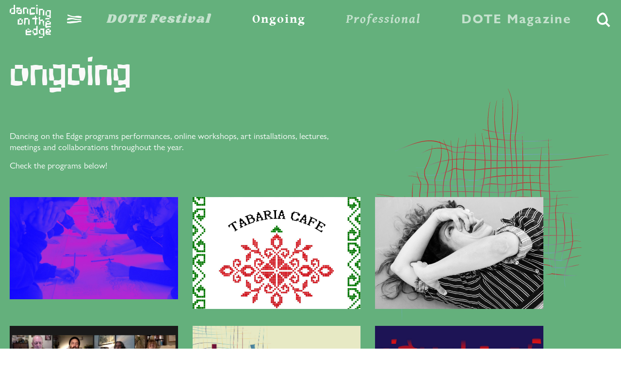

--- FILE ---
content_type: text/html; charset=UTF-8
request_url: https://dancingontheedge.nl/ongoing/
body_size: 31228
content:
<!doctype html>
<html lang="en-US">
<head><meta charset="UTF-8"><script>if(navigator.userAgent.match(/MSIE|Internet Explorer/i)||navigator.userAgent.match(/Trident\/7\..*?rv:11/i)){var href=document.location.href;if(!href.match(/[?&]nowprocket/)){if(href.indexOf("?")==-1){if(href.indexOf("#")==-1){document.location.href=href+"?nowprocket=1"}else{document.location.href=href.replace("#","?nowprocket=1#")}}else{if(href.indexOf("#")==-1){document.location.href=href+"&nowprocket=1"}else{document.location.href=href.replace("#","&nowprocket=1#")}}}}</script><script>(()=>{class RocketLazyLoadScripts{constructor(){this.v="2.0.4",this.userEvents=["keydown","keyup","mousedown","mouseup","mousemove","mouseover","mouseout","touchmove","touchstart","touchend","touchcancel","wheel","click","dblclick","input"],this.attributeEvents=["onblur","onclick","oncontextmenu","ondblclick","onfocus","onmousedown","onmouseenter","onmouseleave","onmousemove","onmouseout","onmouseover","onmouseup","onmousewheel","onscroll","onsubmit"]}async t(){this.i(),this.o(),/iP(ad|hone)/.test(navigator.userAgent)&&this.h(),this.u(),this.l(this),this.m(),this.k(this),this.p(this),this._(),await Promise.all([this.R(),this.L()]),this.lastBreath=Date.now(),this.S(this),this.P(),this.D(),this.O(),this.M(),await this.C(this.delayedScripts.normal),await this.C(this.delayedScripts.defer),await this.C(this.delayedScripts.async),await this.T(),await this.F(),await this.j(),await this.A(),window.dispatchEvent(new Event("rocket-allScriptsLoaded")),this.everythingLoaded=!0,this.lastTouchEnd&&await new Promise(t=>setTimeout(t,500-Date.now()+this.lastTouchEnd)),this.I(),this.H(),this.U(),this.W()}i(){this.CSPIssue=sessionStorage.getItem("rocketCSPIssue"),document.addEventListener("securitypolicyviolation",t=>{this.CSPIssue||"script-src-elem"!==t.violatedDirective||"data"!==t.blockedURI||(this.CSPIssue=!0,sessionStorage.setItem("rocketCSPIssue",!0))},{isRocket:!0})}o(){window.addEventListener("pageshow",t=>{this.persisted=t.persisted,this.realWindowLoadedFired=!0},{isRocket:!0}),window.addEventListener("pagehide",()=>{this.onFirstUserAction=null},{isRocket:!0})}h(){let t;function e(e){t=e}window.addEventListener("touchstart",e,{isRocket:!0}),window.addEventListener("touchend",function i(o){o.changedTouches[0]&&t.changedTouches[0]&&Math.abs(o.changedTouches[0].pageX-t.changedTouches[0].pageX)<10&&Math.abs(o.changedTouches[0].pageY-t.changedTouches[0].pageY)<10&&o.timeStamp-t.timeStamp<200&&(window.removeEventListener("touchstart",e,{isRocket:!0}),window.removeEventListener("touchend",i,{isRocket:!0}),"INPUT"===o.target.tagName&&"text"===o.target.type||(o.target.dispatchEvent(new TouchEvent("touchend",{target:o.target,bubbles:!0})),o.target.dispatchEvent(new MouseEvent("mouseover",{target:o.target,bubbles:!0})),o.target.dispatchEvent(new PointerEvent("click",{target:o.target,bubbles:!0,cancelable:!0,detail:1,clientX:o.changedTouches[0].clientX,clientY:o.changedTouches[0].clientY})),event.preventDefault()))},{isRocket:!0})}q(t){this.userActionTriggered||("mousemove"!==t.type||this.firstMousemoveIgnored?"keyup"===t.type||"mouseover"===t.type||"mouseout"===t.type||(this.userActionTriggered=!0,this.onFirstUserAction&&this.onFirstUserAction()):this.firstMousemoveIgnored=!0),"click"===t.type&&t.preventDefault(),t.stopPropagation(),t.stopImmediatePropagation(),"touchstart"===this.lastEvent&&"touchend"===t.type&&(this.lastTouchEnd=Date.now()),"click"===t.type&&(this.lastTouchEnd=0),this.lastEvent=t.type,t.composedPath&&t.composedPath()[0].getRootNode()instanceof ShadowRoot&&(t.rocketTarget=t.composedPath()[0]),this.savedUserEvents.push(t)}u(){this.savedUserEvents=[],this.userEventHandler=this.q.bind(this),this.userEvents.forEach(t=>window.addEventListener(t,this.userEventHandler,{passive:!1,isRocket:!0})),document.addEventListener("visibilitychange",this.userEventHandler,{isRocket:!0})}U(){this.userEvents.forEach(t=>window.removeEventListener(t,this.userEventHandler,{passive:!1,isRocket:!0})),document.removeEventListener("visibilitychange",this.userEventHandler,{isRocket:!0}),this.savedUserEvents.forEach(t=>{(t.rocketTarget||t.target).dispatchEvent(new window[t.constructor.name](t.type,t))})}m(){const t="return false",e=Array.from(this.attributeEvents,t=>"data-rocket-"+t),i="["+this.attributeEvents.join("],[")+"]",o="[data-rocket-"+this.attributeEvents.join("],[data-rocket-")+"]",s=(e,i,o)=>{o&&o!==t&&(e.setAttribute("data-rocket-"+i,o),e["rocket"+i]=new Function("event",o),e.setAttribute(i,t))};new MutationObserver(t=>{for(const n of t)"attributes"===n.type&&(n.attributeName.startsWith("data-rocket-")||this.everythingLoaded?n.attributeName.startsWith("data-rocket-")&&this.everythingLoaded&&this.N(n.target,n.attributeName.substring(12)):s(n.target,n.attributeName,n.target.getAttribute(n.attributeName))),"childList"===n.type&&n.addedNodes.forEach(t=>{if(t.nodeType===Node.ELEMENT_NODE)if(this.everythingLoaded)for(const i of[t,...t.querySelectorAll(o)])for(const t of i.getAttributeNames())e.includes(t)&&this.N(i,t.substring(12));else for(const e of[t,...t.querySelectorAll(i)])for(const t of e.getAttributeNames())this.attributeEvents.includes(t)&&s(e,t,e.getAttribute(t))})}).observe(document,{subtree:!0,childList:!0,attributeFilter:[...this.attributeEvents,...e]})}I(){this.attributeEvents.forEach(t=>{document.querySelectorAll("[data-rocket-"+t+"]").forEach(e=>{this.N(e,t)})})}N(t,e){const i=t.getAttribute("data-rocket-"+e);i&&(t.setAttribute(e,i),t.removeAttribute("data-rocket-"+e))}k(t){Object.defineProperty(HTMLElement.prototype,"onclick",{get(){return this.rocketonclick||null},set(e){this.rocketonclick=e,this.setAttribute(t.everythingLoaded?"onclick":"data-rocket-onclick","this.rocketonclick(event)")}})}S(t){function e(e,i){let o=e[i];e[i]=null,Object.defineProperty(e,i,{get:()=>o,set(s){t.everythingLoaded?o=s:e["rocket"+i]=o=s}})}e(document,"onreadystatechange"),e(window,"onload"),e(window,"onpageshow");try{Object.defineProperty(document,"readyState",{get:()=>t.rocketReadyState,set(e){t.rocketReadyState=e},configurable:!0}),document.readyState="loading"}catch(t){console.log("WPRocket DJE readyState conflict, bypassing")}}l(t){this.originalAddEventListener=EventTarget.prototype.addEventListener,this.originalRemoveEventListener=EventTarget.prototype.removeEventListener,this.savedEventListeners=[],EventTarget.prototype.addEventListener=function(e,i,o){o&&o.isRocket||!t.B(e,this)&&!t.userEvents.includes(e)||t.B(e,this)&&!t.userActionTriggered||e.startsWith("rocket-")||t.everythingLoaded?t.originalAddEventListener.call(this,e,i,o):(t.savedEventListeners.push({target:this,remove:!1,type:e,func:i,options:o}),"mouseenter"!==e&&"mouseleave"!==e||t.originalAddEventListener.call(this,e,t.savedUserEvents.push,o))},EventTarget.prototype.removeEventListener=function(e,i,o){o&&o.isRocket||!t.B(e,this)&&!t.userEvents.includes(e)||t.B(e,this)&&!t.userActionTriggered||e.startsWith("rocket-")||t.everythingLoaded?t.originalRemoveEventListener.call(this,e,i,o):t.savedEventListeners.push({target:this,remove:!0,type:e,func:i,options:o})}}J(t,e){this.savedEventListeners=this.savedEventListeners.filter(i=>{let o=i.type,s=i.target||window;return e!==o||t!==s||(this.B(o,s)&&(i.type="rocket-"+o),this.$(i),!1)})}H(){EventTarget.prototype.addEventListener=this.originalAddEventListener,EventTarget.prototype.removeEventListener=this.originalRemoveEventListener,this.savedEventListeners.forEach(t=>this.$(t))}$(t){t.remove?this.originalRemoveEventListener.call(t.target,t.type,t.func,t.options):this.originalAddEventListener.call(t.target,t.type,t.func,t.options)}p(t){let e;function i(e){return t.everythingLoaded?e:e.split(" ").map(t=>"load"===t||t.startsWith("load.")?"rocket-jquery-load":t).join(" ")}function o(o){function s(e){const s=o.fn[e];o.fn[e]=o.fn.init.prototype[e]=function(){return this[0]===window&&t.userActionTriggered&&("string"==typeof arguments[0]||arguments[0]instanceof String?arguments[0]=i(arguments[0]):"object"==typeof arguments[0]&&Object.keys(arguments[0]).forEach(t=>{const e=arguments[0][t];delete arguments[0][t],arguments[0][i(t)]=e})),s.apply(this,arguments),this}}if(o&&o.fn&&!t.allJQueries.includes(o)){const e={DOMContentLoaded:[],"rocket-DOMContentLoaded":[]};for(const t in e)document.addEventListener(t,()=>{e[t].forEach(t=>t())},{isRocket:!0});o.fn.ready=o.fn.init.prototype.ready=function(i){function s(){parseInt(o.fn.jquery)>2?setTimeout(()=>i.bind(document)(o)):i.bind(document)(o)}return"function"==typeof i&&(t.realDomReadyFired?!t.userActionTriggered||t.fauxDomReadyFired?s():e["rocket-DOMContentLoaded"].push(s):e.DOMContentLoaded.push(s)),o([])},s("on"),s("one"),s("off"),t.allJQueries.push(o)}e=o}t.allJQueries=[],o(window.jQuery),Object.defineProperty(window,"jQuery",{get:()=>e,set(t){o(t)}})}P(){const t=new Map;document.write=document.writeln=function(e){const i=document.currentScript,o=document.createRange(),s=i.parentElement;let n=t.get(i);void 0===n&&(n=i.nextSibling,t.set(i,n));const c=document.createDocumentFragment();o.setStart(c,0),c.appendChild(o.createContextualFragment(e)),s.insertBefore(c,n)}}async R(){return new Promise(t=>{this.userActionTriggered?t():this.onFirstUserAction=t})}async L(){return new Promise(t=>{document.addEventListener("DOMContentLoaded",()=>{this.realDomReadyFired=!0,t()},{isRocket:!0})})}async j(){return this.realWindowLoadedFired?Promise.resolve():new Promise(t=>{window.addEventListener("load",t,{isRocket:!0})})}M(){this.pendingScripts=[];this.scriptsMutationObserver=new MutationObserver(t=>{for(const e of t)e.addedNodes.forEach(t=>{"SCRIPT"!==t.tagName||t.noModule||t.isWPRocket||this.pendingScripts.push({script:t,promise:new Promise(e=>{const i=()=>{const i=this.pendingScripts.findIndex(e=>e.script===t);i>=0&&this.pendingScripts.splice(i,1),e()};t.addEventListener("load",i,{isRocket:!0}),t.addEventListener("error",i,{isRocket:!0}),setTimeout(i,1e3)})})})}),this.scriptsMutationObserver.observe(document,{childList:!0,subtree:!0})}async F(){await this.X(),this.pendingScripts.length?(await this.pendingScripts[0].promise,await this.F()):this.scriptsMutationObserver.disconnect()}D(){this.delayedScripts={normal:[],async:[],defer:[]},document.querySelectorAll("script[type$=rocketlazyloadscript]").forEach(t=>{t.hasAttribute("data-rocket-src")?t.hasAttribute("async")&&!1!==t.async?this.delayedScripts.async.push(t):t.hasAttribute("defer")&&!1!==t.defer||"module"===t.getAttribute("data-rocket-type")?this.delayedScripts.defer.push(t):this.delayedScripts.normal.push(t):this.delayedScripts.normal.push(t)})}async _(){await this.L();let t=[];document.querySelectorAll("script[type$=rocketlazyloadscript][data-rocket-src]").forEach(e=>{let i=e.getAttribute("data-rocket-src");if(i&&!i.startsWith("data:")){i.startsWith("//")&&(i=location.protocol+i);try{const o=new URL(i).origin;o!==location.origin&&t.push({src:o,crossOrigin:e.crossOrigin||"module"===e.getAttribute("data-rocket-type")})}catch(t){}}}),t=[...new Map(t.map(t=>[JSON.stringify(t),t])).values()],this.Y(t,"preconnect")}async G(t){if(await this.K(),!0!==t.noModule||!("noModule"in HTMLScriptElement.prototype))return new Promise(e=>{let i;function o(){(i||t).setAttribute("data-rocket-status","executed"),e()}try{if(navigator.userAgent.includes("Firefox/")||""===navigator.vendor||this.CSPIssue)i=document.createElement("script"),[...t.attributes].forEach(t=>{let e=t.nodeName;"type"!==e&&("data-rocket-type"===e&&(e="type"),"data-rocket-src"===e&&(e="src"),i.setAttribute(e,t.nodeValue))}),t.text&&(i.text=t.text),t.nonce&&(i.nonce=t.nonce),i.hasAttribute("src")?(i.addEventListener("load",o,{isRocket:!0}),i.addEventListener("error",()=>{i.setAttribute("data-rocket-status","failed-network"),e()},{isRocket:!0}),setTimeout(()=>{i.isConnected||e()},1)):(i.text=t.text,o()),i.isWPRocket=!0,t.parentNode.replaceChild(i,t);else{const i=t.getAttribute("data-rocket-type"),s=t.getAttribute("data-rocket-src");i?(t.type=i,t.removeAttribute("data-rocket-type")):t.removeAttribute("type"),t.addEventListener("load",o,{isRocket:!0}),t.addEventListener("error",i=>{this.CSPIssue&&i.target.src.startsWith("data:")?(console.log("WPRocket: CSP fallback activated"),t.removeAttribute("src"),this.G(t).then(e)):(t.setAttribute("data-rocket-status","failed-network"),e())},{isRocket:!0}),s?(t.fetchPriority="high",t.removeAttribute("data-rocket-src"),t.src=s):t.src="data:text/javascript;base64,"+window.btoa(unescape(encodeURIComponent(t.text)))}}catch(i){t.setAttribute("data-rocket-status","failed-transform"),e()}});t.setAttribute("data-rocket-status","skipped")}async C(t){const e=t.shift();return e?(e.isConnected&&await this.G(e),this.C(t)):Promise.resolve()}O(){this.Y([...this.delayedScripts.normal,...this.delayedScripts.defer,...this.delayedScripts.async],"preload")}Y(t,e){this.trash=this.trash||[];let i=!0;var o=document.createDocumentFragment();t.forEach(t=>{const s=t.getAttribute&&t.getAttribute("data-rocket-src")||t.src;if(s&&!s.startsWith("data:")){const n=document.createElement("link");n.href=s,n.rel=e,"preconnect"!==e&&(n.as="script",n.fetchPriority=i?"high":"low"),t.getAttribute&&"module"===t.getAttribute("data-rocket-type")&&(n.crossOrigin=!0),t.crossOrigin&&(n.crossOrigin=t.crossOrigin),t.integrity&&(n.integrity=t.integrity),t.nonce&&(n.nonce=t.nonce),o.appendChild(n),this.trash.push(n),i=!1}}),document.head.appendChild(o)}W(){this.trash.forEach(t=>t.remove())}async T(){try{document.readyState="interactive"}catch(t){}this.fauxDomReadyFired=!0;try{await this.K(),this.J(document,"readystatechange"),document.dispatchEvent(new Event("rocket-readystatechange")),await this.K(),document.rocketonreadystatechange&&document.rocketonreadystatechange(),await this.K(),this.J(document,"DOMContentLoaded"),document.dispatchEvent(new Event("rocket-DOMContentLoaded")),await this.K(),this.J(window,"DOMContentLoaded"),window.dispatchEvent(new Event("rocket-DOMContentLoaded"))}catch(t){console.error(t)}}async A(){try{document.readyState="complete"}catch(t){}try{await this.K(),this.J(document,"readystatechange"),document.dispatchEvent(new Event("rocket-readystatechange")),await this.K(),document.rocketonreadystatechange&&document.rocketonreadystatechange(),await this.K(),this.J(window,"load"),window.dispatchEvent(new Event("rocket-load")),await this.K(),window.rocketonload&&window.rocketonload(),await this.K(),this.allJQueries.forEach(t=>t(window).trigger("rocket-jquery-load")),await this.K(),this.J(window,"pageshow");const t=new Event("rocket-pageshow");t.persisted=this.persisted,window.dispatchEvent(t),await this.K(),window.rocketonpageshow&&window.rocketonpageshow({persisted:this.persisted})}catch(t){console.error(t)}}async K(){Date.now()-this.lastBreath>45&&(await this.X(),this.lastBreath=Date.now())}async X(){return document.hidden?new Promise(t=>setTimeout(t)):new Promise(t=>requestAnimationFrame(t))}B(t,e){return e===document&&"readystatechange"===t||(e===document&&"DOMContentLoaded"===t||(e===window&&"DOMContentLoaded"===t||(e===window&&"load"===t||e===window&&"pageshow"===t)))}static run(){(new RocketLazyLoadScripts).t()}}RocketLazyLoadScripts.run()})();</script>
	
	<meta name="viewport" content="width=device-width, initial-scale=1">
	<link rel="profile" href="https://gmpg.org/xfn/11">
	<meta name='robots' content='index, follow, max-image-preview:large, max-snippet:-1, max-video-preview:-1' />

	<!-- This site is optimized with the Yoast SEO plugin v26.7 - https://yoast.com/wordpress/plugins/seo/ -->
	<title>Ongoing - Dancing on the Edge</title>
<link data-rocket-prefetch href="https://www.googletagmanager.com" rel="dns-prefetch">
<link data-rocket-prefetch href="https://cdnjs.cloudflare.com" rel="dns-prefetch">
<link crossorigin data-rocket-preload as="font" href="https://dancingontheedge.nl/wp-content/themes/dancingontheedge/fonts/8d4c5bad-ebe7-4209-a40b-71ff30fafd30.woff2" rel="preload">
<link crossorigin data-rocket-preload as="font" href="https://dancingontheedge.nl/wp-content/plugins/ditty-news-ticker/includes/libs/fontawesome-6.4.0/webfonts/fa-solid-900.woff2" rel="preload">
<link crossorigin data-rocket-preload as="font" href="https://dancingontheedge.nl/wp-content/themes/dancingontheedge/fonts/Shrikhand-Regular.woff2" rel="preload">
<link crossorigin data-rocket-preload as="font" href="https://dancingontheedge.nl/wp-content/themes/dancingontheedge/fonts/GentiumBookBasic-Bold.woff2" rel="preload">
<link crossorigin data-rocket-preload as="font" href="https://dancingontheedge.nl/wp-content/themes/dancingontheedge/fonts/GentiumBookBasic-BoldItalic.woff2" rel="preload">
<link crossorigin data-rocket-preload as="font" href="https://dancingontheedge.nl/wp-content/themes/dancingontheedge/fonts/f209a0c3-f35e-405a-a001-4b99b50e5ebb.woff2" rel="preload">
<link crossorigin data-rocket-preload as="font" href="https://dancingontheedge.nl/wp-content/themes/dancingontheedge/fonts/dote_font-webfont.woff2" rel="preload">
<link crossorigin data-rocket-preload as="font" href="https://dancingontheedge.nl/wp-content/themes/dancingontheedge/fonts/GentiumBookBasic.woff2" rel="preload"><link rel="preload" data-rocket-preload as="image" href="https://dancingontheedge.nl/wp-content/uploads/2021/10/Rituals-of..-12-1.jpg" imagesrcset="https://dancingontheedge.nl/wp-content/uploads/2021/10/Rituals-of..-12-1.jpg 769w, https://dancingontheedge.nl/wp-content/uploads/2021/10/Rituals-of..-12-1-300x300.jpg 300w" imagesizes="(max-width: 769px) 100vw, 769px" fetchpriority="high">
	<link rel="canonical" href="https://dancingontheedge.nl/ongoing/" />
	<meta property="og:locale" content="en_US" />
	<meta property="og:type" content="article" />
	<meta property="og:title" content="Ongoing - Dancing on the Edge" />
	<meta property="og:description" content="Dancing on the Edge programs performances, online workshops, art installations, lectures, meetings and collaborations throughout the year. Check the programs below!" />
	<meta property="og:url" content="https://dancingontheedge.nl/ongoing/" />
	<meta property="og:site_name" content="Dancing on the Edge" />
	<meta property="article:modified_time" content="2024-08-30T14:29:07+00:00" />
	<meta property="og:image" content="https://dancingontheedge.nl/wp-content/uploads/2021/12/Asset-9.png" />
	<meta name="twitter:card" content="summary_large_image" />
	<meta name="twitter:label1" content="Est. reading time" />
	<meta name="twitter:data1" content="1 minute" />
	<script type="application/ld+json" class="yoast-schema-graph">{"@context":"https://schema.org","@graph":[{"@type":"WebPage","@id":"https://dancingontheedge.nl/ongoing/","url":"https://dancingontheedge.nl/ongoing/","name":"Ongoing - Dancing on the Edge","isPartOf":{"@id":"https://dancingontheedge.nl/#website"},"primaryImageOfPage":{"@id":"https://dancingontheedge.nl/ongoing/#primaryimage"},"image":{"@id":"https://dancingontheedge.nl/ongoing/#primaryimage"},"thumbnailUrl":"https://dancingontheedge.nl/wp-content/uploads/2021/12/Asset-9.png","datePublished":"2017-08-24T13:49:26+00:00","dateModified":"2024-08-30T14:29:07+00:00","breadcrumb":{"@id":"https://dancingontheedge.nl/ongoing/#breadcrumb"},"inLanguage":"en-US","potentialAction":[{"@type":"ReadAction","target":["https://dancingontheedge.nl/ongoing/"]}]},{"@type":"ImageObject","inLanguage":"en-US","@id":"https://dancingontheedge.nl/ongoing/#primaryimage","url":"https://dancingontheedge.nl/wp-content/uploads/2021/12/Asset-9.png","contentUrl":"https://dancingontheedge.nl/wp-content/uploads/2021/12/Asset-9.png","width":479,"height":478},{"@type":"BreadcrumbList","@id":"https://dancingontheedge.nl/ongoing/#breadcrumb","itemListElement":[{"@type":"ListItem","position":1,"name":"Home","item":"https://dancingontheedge.nl/"},{"@type":"ListItem","position":2,"name":"Ongoing"}]},{"@type":"WebSite","@id":"https://dancingontheedge.nl/#website","url":"https://dancingontheedge.nl/","name":"Dancing on the Edge","description":"Urgent Artistic Dialogues With The Middle East","publisher":{"@id":"https://dancingontheedge.nl/#organization"},"potentialAction":[{"@type":"SearchAction","target":{"@type":"EntryPoint","urlTemplate":"https://dancingontheedge.nl/?s={search_term_string}"},"query-input":{"@type":"PropertyValueSpecification","valueRequired":true,"valueName":"search_term_string"}}],"inLanguage":"en-US"},{"@type":"Organization","@id":"https://dancingontheedge.nl/#organization","name":"Dancing on the Edge","url":"https://dancingontheedge.nl/","logo":{"@type":"ImageObject","inLanguage":"en-US","@id":"https://dancingontheedge.nl/#/schema/logo/image/","url":"https://dancingontheedge.nl/wp-content/uploads/2022/01/logo-share.jpg","contentUrl":"https://dancingontheedge.nl/wp-content/uploads/2022/01/logo-share.jpg","width":900,"height":600,"caption":"Dancing on the Edge"},"image":{"@id":"https://dancingontheedge.nl/#/schema/logo/image/"}}]}</script>
	<!-- / Yoast SEO plugin. -->


<link rel='dns-prefetch' href='//cdnjs.cloudflare.com' />

<link rel="alternate" type="application/rss+xml" title="Dancing on the Edge &raquo; Feed" href="https://dancingontheedge.nl/feed/" />
<link rel="alternate" type="application/rss+xml" title="Dancing on the Edge &raquo; Comments Feed" href="https://dancingontheedge.nl/comments/feed/" />
<link rel="alternate" title="oEmbed (JSON)" type="application/json+oembed" href="https://dancingontheedge.nl/wp-json/oembed/1.0/embed?url=https%3A%2F%2Fdancingontheedge.nl%2Fongoing%2F" />
<link rel="alternate" title="oEmbed (XML)" type="text/xml+oembed" href="https://dancingontheedge.nl/wp-json/oembed/1.0/embed?url=https%3A%2F%2Fdancingontheedge.nl%2Fongoing%2F&#038;format=xml" />
		<!-- This site uses the Google Analytics by MonsterInsights plugin v9.11.1 - Using Analytics tracking - https://www.monsterinsights.com/ -->
							<script type="rocketlazyloadscript" data-rocket-src="//www.googletagmanager.com/gtag/js?id=G-GVF6Y70PRJ"  data-cfasync="false" data-wpfc-render="false" async></script>
			<script type="rocketlazyloadscript" data-cfasync="false" data-wpfc-render="false">
				var mi_version = '9.11.1';
				var mi_track_user = true;
				var mi_no_track_reason = '';
								var MonsterInsightsDefaultLocations = {"page_location":"https:\/\/dancingontheedge.nl\/ongoing\/"};
								if ( typeof MonsterInsightsPrivacyGuardFilter === 'function' ) {
					var MonsterInsightsLocations = (typeof MonsterInsightsExcludeQuery === 'object') ? MonsterInsightsPrivacyGuardFilter( MonsterInsightsExcludeQuery ) : MonsterInsightsPrivacyGuardFilter( MonsterInsightsDefaultLocations );
				} else {
					var MonsterInsightsLocations = (typeof MonsterInsightsExcludeQuery === 'object') ? MonsterInsightsExcludeQuery : MonsterInsightsDefaultLocations;
				}

								var disableStrs = [
										'ga-disable-G-GVF6Y70PRJ',
									];

				/* Function to detect opted out users */
				function __gtagTrackerIsOptedOut() {
					for (var index = 0; index < disableStrs.length; index++) {
						if (document.cookie.indexOf(disableStrs[index] + '=true') > -1) {
							return true;
						}
					}

					return false;
				}

				/* Disable tracking if the opt-out cookie exists. */
				if (__gtagTrackerIsOptedOut()) {
					for (var index = 0; index < disableStrs.length; index++) {
						window[disableStrs[index]] = true;
					}
				}

				/* Opt-out function */
				function __gtagTrackerOptout() {
					for (var index = 0; index < disableStrs.length; index++) {
						document.cookie = disableStrs[index] + '=true; expires=Thu, 31 Dec 2099 23:59:59 UTC; path=/';
						window[disableStrs[index]] = true;
					}
				}

				if ('undefined' === typeof gaOptout) {
					function gaOptout() {
						__gtagTrackerOptout();
					}
				}
								window.dataLayer = window.dataLayer || [];

				window.MonsterInsightsDualTracker = {
					helpers: {},
					trackers: {},
				};
				if (mi_track_user) {
					function __gtagDataLayer() {
						dataLayer.push(arguments);
					}

					function __gtagTracker(type, name, parameters) {
						if (!parameters) {
							parameters = {};
						}

						if (parameters.send_to) {
							__gtagDataLayer.apply(null, arguments);
							return;
						}

						if (type === 'event') {
														parameters.send_to = monsterinsights_frontend.v4_id;
							var hookName = name;
							if (typeof parameters['event_category'] !== 'undefined') {
								hookName = parameters['event_category'] + ':' + name;
							}

							if (typeof MonsterInsightsDualTracker.trackers[hookName] !== 'undefined') {
								MonsterInsightsDualTracker.trackers[hookName](parameters);
							} else {
								__gtagDataLayer('event', name, parameters);
							}
							
						} else {
							__gtagDataLayer.apply(null, arguments);
						}
					}

					__gtagTracker('js', new Date());
					__gtagTracker('set', {
						'developer_id.dZGIzZG': true,
											});
					if ( MonsterInsightsLocations.page_location ) {
						__gtagTracker('set', MonsterInsightsLocations);
					}
										__gtagTracker('config', 'G-GVF6Y70PRJ', {"forceSSL":"true"} );
										window.gtag = __gtagTracker;										(function () {
						/* https://developers.google.com/analytics/devguides/collection/analyticsjs/ */
						/* ga and __gaTracker compatibility shim. */
						var noopfn = function () {
							return null;
						};
						var newtracker = function () {
							return new Tracker();
						};
						var Tracker = function () {
							return null;
						};
						var p = Tracker.prototype;
						p.get = noopfn;
						p.set = noopfn;
						p.send = function () {
							var args = Array.prototype.slice.call(arguments);
							args.unshift('send');
							__gaTracker.apply(null, args);
						};
						var __gaTracker = function () {
							var len = arguments.length;
							if (len === 0) {
								return;
							}
							var f = arguments[len - 1];
							if (typeof f !== 'object' || f === null || typeof f.hitCallback !== 'function') {
								if ('send' === arguments[0]) {
									var hitConverted, hitObject = false, action;
									if ('event' === arguments[1]) {
										if ('undefined' !== typeof arguments[3]) {
											hitObject = {
												'eventAction': arguments[3],
												'eventCategory': arguments[2],
												'eventLabel': arguments[4],
												'value': arguments[5] ? arguments[5] : 1,
											}
										}
									}
									if ('pageview' === arguments[1]) {
										if ('undefined' !== typeof arguments[2]) {
											hitObject = {
												'eventAction': 'page_view',
												'page_path': arguments[2],
											}
										}
									}
									if (typeof arguments[2] === 'object') {
										hitObject = arguments[2];
									}
									if (typeof arguments[5] === 'object') {
										Object.assign(hitObject, arguments[5]);
									}
									if ('undefined' !== typeof arguments[1].hitType) {
										hitObject = arguments[1];
										if ('pageview' === hitObject.hitType) {
											hitObject.eventAction = 'page_view';
										}
									}
									if (hitObject) {
										action = 'timing' === arguments[1].hitType ? 'timing_complete' : hitObject.eventAction;
										hitConverted = mapArgs(hitObject);
										__gtagTracker('event', action, hitConverted);
									}
								}
								return;
							}

							function mapArgs(args) {
								var arg, hit = {};
								var gaMap = {
									'eventCategory': 'event_category',
									'eventAction': 'event_action',
									'eventLabel': 'event_label',
									'eventValue': 'event_value',
									'nonInteraction': 'non_interaction',
									'timingCategory': 'event_category',
									'timingVar': 'name',
									'timingValue': 'value',
									'timingLabel': 'event_label',
									'page': 'page_path',
									'location': 'page_location',
									'title': 'page_title',
									'referrer' : 'page_referrer',
								};
								for (arg in args) {
																		if (!(!args.hasOwnProperty(arg) || !gaMap.hasOwnProperty(arg))) {
										hit[gaMap[arg]] = args[arg];
									} else {
										hit[arg] = args[arg];
									}
								}
								return hit;
							}

							try {
								f.hitCallback();
							} catch (ex) {
							}
						};
						__gaTracker.create = newtracker;
						__gaTracker.getByName = newtracker;
						__gaTracker.getAll = function () {
							return [];
						};
						__gaTracker.remove = noopfn;
						__gaTracker.loaded = true;
						window['__gaTracker'] = __gaTracker;
					})();
									} else {
										console.log("");
					(function () {
						function __gtagTracker() {
							return null;
						}

						window['__gtagTracker'] = __gtagTracker;
						window['gtag'] = __gtagTracker;
					})();
									}
			</script>
							<!-- / Google Analytics by MonsterInsights -->
		<style id='wp-img-auto-sizes-contain-inline-css'>
img:is([sizes=auto i],[sizes^="auto," i]){contain-intrinsic-size:3000px 1500px}
/*# sourceURL=wp-img-auto-sizes-contain-inline-css */
</style>
<style id='wp-emoji-styles-inline-css'>

	img.wp-smiley, img.emoji {
		display: inline !important;
		border: none !important;
		box-shadow: none !important;
		height: 1em !important;
		width: 1em !important;
		margin: 0 0.07em !important;
		vertical-align: -0.1em !important;
		background: none !important;
		padding: 0 !important;
	}
/*# sourceURL=wp-emoji-styles-inline-css */
</style>
<style id='feedzy-rss-feeds-loop-style-inline-css'>
.wp-block-feedzy-rss-feeds-loop{display:grid;gap:24px;grid-template-columns:repeat(1,1fr)}@media(min-width:782px){.wp-block-feedzy-rss-feeds-loop.feedzy-loop-columns-2,.wp-block-feedzy-rss-feeds-loop.feedzy-loop-columns-3,.wp-block-feedzy-rss-feeds-loop.feedzy-loop-columns-4,.wp-block-feedzy-rss-feeds-loop.feedzy-loop-columns-5{grid-template-columns:repeat(2,1fr)}}@media(min-width:960px){.wp-block-feedzy-rss-feeds-loop.feedzy-loop-columns-2{grid-template-columns:repeat(2,1fr)}.wp-block-feedzy-rss-feeds-loop.feedzy-loop-columns-3{grid-template-columns:repeat(3,1fr)}.wp-block-feedzy-rss-feeds-loop.feedzy-loop-columns-4{grid-template-columns:repeat(4,1fr)}.wp-block-feedzy-rss-feeds-loop.feedzy-loop-columns-5{grid-template-columns:repeat(5,1fr)}}.wp-block-feedzy-rss-feeds-loop .wp-block-image.is-style-rounded img{border-radius:9999px}.wp-block-feedzy-rss-feeds-loop .wp-block-image:has(:is(img:not([src]),img[src=""])){display:none}

/*# sourceURL=https://dancingontheedge.nl/wp-content/plugins/feedzy-rss-feeds/build/loop/style-index.css */
</style>
<style id='global-styles-inline-css'>
:root{--wp--preset--aspect-ratio--square: 1;--wp--preset--aspect-ratio--4-3: 4/3;--wp--preset--aspect-ratio--3-4: 3/4;--wp--preset--aspect-ratio--3-2: 3/2;--wp--preset--aspect-ratio--2-3: 2/3;--wp--preset--aspect-ratio--16-9: 16/9;--wp--preset--aspect-ratio--9-16: 9/16;--wp--preset--color--black: #000000;--wp--preset--color--cyan-bluish-gray: #abb8c3;--wp--preset--color--white: #ffffff;--wp--preset--color--pale-pink: #f78da7;--wp--preset--color--vivid-red: #cf2e2e;--wp--preset--color--luminous-vivid-orange: #ff6900;--wp--preset--color--luminous-vivid-amber: #fcb900;--wp--preset--color--light-green-cyan: #7bdcb5;--wp--preset--color--vivid-green-cyan: #00d084;--wp--preset--color--pale-cyan-blue: #8ed1fc;--wp--preset--color--vivid-cyan-blue: #0693e3;--wp--preset--color--vivid-purple: #9b51e0;--wp--preset--gradient--vivid-cyan-blue-to-vivid-purple: linear-gradient(135deg,rgb(6,147,227) 0%,rgb(155,81,224) 100%);--wp--preset--gradient--light-green-cyan-to-vivid-green-cyan: linear-gradient(135deg,rgb(122,220,180) 0%,rgb(0,208,130) 100%);--wp--preset--gradient--luminous-vivid-amber-to-luminous-vivid-orange: linear-gradient(135deg,rgb(252,185,0) 0%,rgb(255,105,0) 100%);--wp--preset--gradient--luminous-vivid-orange-to-vivid-red: linear-gradient(135deg,rgb(255,105,0) 0%,rgb(207,46,46) 100%);--wp--preset--gradient--very-light-gray-to-cyan-bluish-gray: linear-gradient(135deg,rgb(238,238,238) 0%,rgb(169,184,195) 100%);--wp--preset--gradient--cool-to-warm-spectrum: linear-gradient(135deg,rgb(74,234,220) 0%,rgb(151,120,209) 20%,rgb(207,42,186) 40%,rgb(238,44,130) 60%,rgb(251,105,98) 80%,rgb(254,248,76) 100%);--wp--preset--gradient--blush-light-purple: linear-gradient(135deg,rgb(255,206,236) 0%,rgb(152,150,240) 100%);--wp--preset--gradient--blush-bordeaux: linear-gradient(135deg,rgb(254,205,165) 0%,rgb(254,45,45) 50%,rgb(107,0,62) 100%);--wp--preset--gradient--luminous-dusk: linear-gradient(135deg,rgb(255,203,112) 0%,rgb(199,81,192) 50%,rgb(65,88,208) 100%);--wp--preset--gradient--pale-ocean: linear-gradient(135deg,rgb(255,245,203) 0%,rgb(182,227,212) 50%,rgb(51,167,181) 100%);--wp--preset--gradient--electric-grass: linear-gradient(135deg,rgb(202,248,128) 0%,rgb(113,206,126) 100%);--wp--preset--gradient--midnight: linear-gradient(135deg,rgb(2,3,129) 0%,rgb(40,116,252) 100%);--wp--preset--font-size--small: 13px;--wp--preset--font-size--medium: 20px;--wp--preset--font-size--large: 36px;--wp--preset--font-size--x-large: 42px;--wp--preset--spacing--20: 0.44rem;--wp--preset--spacing--30: 0.67rem;--wp--preset--spacing--40: 1rem;--wp--preset--spacing--50: 1.5rem;--wp--preset--spacing--60: 2.25rem;--wp--preset--spacing--70: 3.38rem;--wp--preset--spacing--80: 5.06rem;--wp--preset--shadow--natural: 6px 6px 9px rgba(0, 0, 0, 0.2);--wp--preset--shadow--deep: 12px 12px 50px rgba(0, 0, 0, 0.4);--wp--preset--shadow--sharp: 6px 6px 0px rgba(0, 0, 0, 0.2);--wp--preset--shadow--outlined: 6px 6px 0px -3px rgb(255, 255, 255), 6px 6px rgb(0, 0, 0);--wp--preset--shadow--crisp: 6px 6px 0px rgb(0, 0, 0);}:root { --wp--style--global--content-size: 800px;--wp--style--global--wide-size: 1200px; }:where(body) { margin: 0; }.wp-site-blocks > .alignleft { float: left; margin-right: 2em; }.wp-site-blocks > .alignright { float: right; margin-left: 2em; }.wp-site-blocks > .aligncenter { justify-content: center; margin-left: auto; margin-right: auto; }:where(.wp-site-blocks) > * { margin-block-start: 24px; margin-block-end: 0; }:where(.wp-site-blocks) > :first-child { margin-block-start: 0; }:where(.wp-site-blocks) > :last-child { margin-block-end: 0; }:root { --wp--style--block-gap: 24px; }:root :where(.is-layout-flow) > :first-child{margin-block-start: 0;}:root :where(.is-layout-flow) > :last-child{margin-block-end: 0;}:root :where(.is-layout-flow) > *{margin-block-start: 24px;margin-block-end: 0;}:root :where(.is-layout-constrained) > :first-child{margin-block-start: 0;}:root :where(.is-layout-constrained) > :last-child{margin-block-end: 0;}:root :where(.is-layout-constrained) > *{margin-block-start: 24px;margin-block-end: 0;}:root :where(.is-layout-flex){gap: 24px;}:root :where(.is-layout-grid){gap: 24px;}.is-layout-flow > .alignleft{float: left;margin-inline-start: 0;margin-inline-end: 2em;}.is-layout-flow > .alignright{float: right;margin-inline-start: 2em;margin-inline-end: 0;}.is-layout-flow > .aligncenter{margin-left: auto !important;margin-right: auto !important;}.is-layout-constrained > .alignleft{float: left;margin-inline-start: 0;margin-inline-end: 2em;}.is-layout-constrained > .alignright{float: right;margin-inline-start: 2em;margin-inline-end: 0;}.is-layout-constrained > .aligncenter{margin-left: auto !important;margin-right: auto !important;}.is-layout-constrained > :where(:not(.alignleft):not(.alignright):not(.alignfull)){max-width: var(--wp--style--global--content-size);margin-left: auto !important;margin-right: auto !important;}.is-layout-constrained > .alignwide{max-width: var(--wp--style--global--wide-size);}body .is-layout-flex{display: flex;}.is-layout-flex{flex-wrap: wrap;align-items: center;}.is-layout-flex > :is(*, div){margin: 0;}body .is-layout-grid{display: grid;}.is-layout-grid > :is(*, div){margin: 0;}body{padding-top: 0px;padding-right: 0px;padding-bottom: 0px;padding-left: 0px;}a:where(:not(.wp-element-button)){text-decoration: underline;}:root :where(.wp-element-button, .wp-block-button__link){background-color: #32373c;border-width: 0;color: #fff;font-family: inherit;font-size: inherit;font-style: inherit;font-weight: inherit;letter-spacing: inherit;line-height: inherit;padding-top: calc(0.667em + 2px);padding-right: calc(1.333em + 2px);padding-bottom: calc(0.667em + 2px);padding-left: calc(1.333em + 2px);text-decoration: none;text-transform: inherit;}.has-black-color{color: var(--wp--preset--color--black) !important;}.has-cyan-bluish-gray-color{color: var(--wp--preset--color--cyan-bluish-gray) !important;}.has-white-color{color: var(--wp--preset--color--white) !important;}.has-pale-pink-color{color: var(--wp--preset--color--pale-pink) !important;}.has-vivid-red-color{color: var(--wp--preset--color--vivid-red) !important;}.has-luminous-vivid-orange-color{color: var(--wp--preset--color--luminous-vivid-orange) !important;}.has-luminous-vivid-amber-color{color: var(--wp--preset--color--luminous-vivid-amber) !important;}.has-light-green-cyan-color{color: var(--wp--preset--color--light-green-cyan) !important;}.has-vivid-green-cyan-color{color: var(--wp--preset--color--vivid-green-cyan) !important;}.has-pale-cyan-blue-color{color: var(--wp--preset--color--pale-cyan-blue) !important;}.has-vivid-cyan-blue-color{color: var(--wp--preset--color--vivid-cyan-blue) !important;}.has-vivid-purple-color{color: var(--wp--preset--color--vivid-purple) !important;}.has-black-background-color{background-color: var(--wp--preset--color--black) !important;}.has-cyan-bluish-gray-background-color{background-color: var(--wp--preset--color--cyan-bluish-gray) !important;}.has-white-background-color{background-color: var(--wp--preset--color--white) !important;}.has-pale-pink-background-color{background-color: var(--wp--preset--color--pale-pink) !important;}.has-vivid-red-background-color{background-color: var(--wp--preset--color--vivid-red) !important;}.has-luminous-vivid-orange-background-color{background-color: var(--wp--preset--color--luminous-vivid-orange) !important;}.has-luminous-vivid-amber-background-color{background-color: var(--wp--preset--color--luminous-vivid-amber) !important;}.has-light-green-cyan-background-color{background-color: var(--wp--preset--color--light-green-cyan) !important;}.has-vivid-green-cyan-background-color{background-color: var(--wp--preset--color--vivid-green-cyan) !important;}.has-pale-cyan-blue-background-color{background-color: var(--wp--preset--color--pale-cyan-blue) !important;}.has-vivid-cyan-blue-background-color{background-color: var(--wp--preset--color--vivid-cyan-blue) !important;}.has-vivid-purple-background-color{background-color: var(--wp--preset--color--vivid-purple) !important;}.has-black-border-color{border-color: var(--wp--preset--color--black) !important;}.has-cyan-bluish-gray-border-color{border-color: var(--wp--preset--color--cyan-bluish-gray) !important;}.has-white-border-color{border-color: var(--wp--preset--color--white) !important;}.has-pale-pink-border-color{border-color: var(--wp--preset--color--pale-pink) !important;}.has-vivid-red-border-color{border-color: var(--wp--preset--color--vivid-red) !important;}.has-luminous-vivid-orange-border-color{border-color: var(--wp--preset--color--luminous-vivid-orange) !important;}.has-luminous-vivid-amber-border-color{border-color: var(--wp--preset--color--luminous-vivid-amber) !important;}.has-light-green-cyan-border-color{border-color: var(--wp--preset--color--light-green-cyan) !important;}.has-vivid-green-cyan-border-color{border-color: var(--wp--preset--color--vivid-green-cyan) !important;}.has-pale-cyan-blue-border-color{border-color: var(--wp--preset--color--pale-cyan-blue) !important;}.has-vivid-cyan-blue-border-color{border-color: var(--wp--preset--color--vivid-cyan-blue) !important;}.has-vivid-purple-border-color{border-color: var(--wp--preset--color--vivid-purple) !important;}.has-vivid-cyan-blue-to-vivid-purple-gradient-background{background: var(--wp--preset--gradient--vivid-cyan-blue-to-vivid-purple) !important;}.has-light-green-cyan-to-vivid-green-cyan-gradient-background{background: var(--wp--preset--gradient--light-green-cyan-to-vivid-green-cyan) !important;}.has-luminous-vivid-amber-to-luminous-vivid-orange-gradient-background{background: var(--wp--preset--gradient--luminous-vivid-amber-to-luminous-vivid-orange) !important;}.has-luminous-vivid-orange-to-vivid-red-gradient-background{background: var(--wp--preset--gradient--luminous-vivid-orange-to-vivid-red) !important;}.has-very-light-gray-to-cyan-bluish-gray-gradient-background{background: var(--wp--preset--gradient--very-light-gray-to-cyan-bluish-gray) !important;}.has-cool-to-warm-spectrum-gradient-background{background: var(--wp--preset--gradient--cool-to-warm-spectrum) !important;}.has-blush-light-purple-gradient-background{background: var(--wp--preset--gradient--blush-light-purple) !important;}.has-blush-bordeaux-gradient-background{background: var(--wp--preset--gradient--blush-bordeaux) !important;}.has-luminous-dusk-gradient-background{background: var(--wp--preset--gradient--luminous-dusk) !important;}.has-pale-ocean-gradient-background{background: var(--wp--preset--gradient--pale-ocean) !important;}.has-electric-grass-gradient-background{background: var(--wp--preset--gradient--electric-grass) !important;}.has-midnight-gradient-background{background: var(--wp--preset--gradient--midnight) !important;}.has-small-font-size{font-size: var(--wp--preset--font-size--small) !important;}.has-medium-font-size{font-size: var(--wp--preset--font-size--medium) !important;}.has-large-font-size{font-size: var(--wp--preset--font-size--large) !important;}.has-x-large-font-size{font-size: var(--wp--preset--font-size--x-large) !important;}
:root :where(.wp-block-pullquote){font-size: 1.5em;line-height: 1.6;}
/*# sourceURL=global-styles-inline-css */
</style>
<link rel='stylesheet' id='ditty-news-ticker-font-css' href='https://dancingontheedge.nl/wp-content/plugins/ditty-news-ticker/legacy/inc/static/libs/fontastic/styles.css?ver=3.1.63' media='all' />
<link rel='stylesheet' id='ditty-news-ticker-css' href='https://dancingontheedge.nl/wp-content/plugins/ditty-news-ticker/legacy/inc/static/css/style.css?ver=3.1.63' media='all' />
<link rel='stylesheet' id='ditty-displays-css' href='https://dancingontheedge.nl/wp-content/plugins/ditty-news-ticker/assets/build/dittyDisplays.css?ver=3.1.63' media='all' />
<link rel='stylesheet' id='ditty-fontawesome-css' href='https://dancingontheedge.nl/wp-content/plugins/ditty-news-ticker/includes/libs/fontawesome-6.4.0/css/all.css?ver=6.4.0' media='' />
<link rel='stylesheet' id='plugin-name-css' href='https://dancingontheedge.nl/wp-content/plugins/eo-custom-elementor1/public/css/eo-custom-elementor-public.css?ver=1.0.0' media='all' />
<link rel='stylesheet' id='dce-style-css' href='https://dancingontheedge.nl/wp-content/plugins/dynamic-content-for-elementor/assets/css/style.min.css?ver=3.3.25' media='all' />
<link rel='stylesheet' id='dce-dynamic-visibility-css' href='https://dancingontheedge.nl/wp-content/plugins/dynamic-content-for-elementor/assets/css/dynamic-visibility.min.css?ver=3.3.25' media='all' />
<link rel='stylesheet' id='hello-elementor-css' href='https://dancingontheedge.nl/wp-content/themes/hello-elementor/assets/css/reset.css?ver=3.4.5' media='all' />
<link rel='stylesheet' id='hello-elementor-theme-style-css' href='https://dancingontheedge.nl/wp-content/themes/hello-elementor/assets/css/theme.css?ver=3.4.5' media='all' />
<link rel='stylesheet' id='hello-elementor-header-footer-css' href='https://dancingontheedge.nl/wp-content/themes/hello-elementor/assets/css/header-footer.css?ver=3.4.5' media='all' />
<link rel='stylesheet' id='elementor-frontend-css' href='https://dancingontheedge.nl/wp-content/plugins/elementor/assets/css/frontend.min.css?ver=3.34.1' media='all' />
<link rel='stylesheet' id='widget-search-form-css' href='https://dancingontheedge.nl/wp-content/plugins/elementor-pro/assets/css/widget-search-form.min.css?ver=3.34.0' media='all' />
<link rel='stylesheet' id='widget-nav-menu-css' href='https://dancingontheedge.nl/wp-content/plugins/elementor-pro/assets/css/widget-nav-menu.min.css?ver=3.34.0' media='all' />
<link rel='stylesheet' id='e-sticky-css' href='https://dancingontheedge.nl/wp-content/plugins/elementor-pro/assets/css/modules/sticky.min.css?ver=3.34.0' media='all' />
<link rel='stylesheet' id='feedzy-rss-feeds-elementor-css' href='https://dancingontheedge.nl/wp-content/plugins/feedzy-rss-feeds/css/feedzy-rss-feeds.css?ver=1' media='all' />
<link rel='stylesheet' id='elementor-post-8772-css' href='https://dancingontheedge.nl/wp-content/uploads/elementor/css/post-8772.css?ver=1768722717' media='all' />
<link rel='stylesheet' id='dashicons-css' href='https://dancingontheedge.nl/wp-includes/css/dashicons.min.css?ver=6.9' media='all' />
<link rel='stylesheet' id='widget-heading-css' href='https://dancingontheedge.nl/wp-content/plugins/elementor/assets/css/widget-heading.min.css?ver=3.34.1' media='all' />
<link rel='stylesheet' id='e-motion-fx-css' href='https://dancingontheedge.nl/wp-content/plugins/elementor-pro/assets/css/modules/motion-fx.min.css?ver=3.34.0' media='all' />
<link rel='stylesheet' id='widget-image-css' href='https://dancingontheedge.nl/wp-content/plugins/elementor/assets/css/widget-image.min.css?ver=3.34.1' media='all' />
<link rel='stylesheet' id='widget-posts-css' href='https://dancingontheedge.nl/wp-content/plugins/elementor-pro/assets/css/widget-posts.min.css?ver=3.34.0' media='all' />
<link rel='stylesheet' id='elementor-post-5258-css' href='https://dancingontheedge.nl/wp-content/uploads/elementor/css/post-5258.css?ver=1768724087' media='all' />
<link rel='stylesheet' id='elementor-post-8776-css' href='https://dancingontheedge.nl/wp-content/uploads/elementor/css/post-8776.css?ver=1768722719' media='all' />
<link rel='stylesheet' id='hello-elementor-child-style-css' href='https://dancingontheedge.nl/wp-content/themes/dancingontheedge/style.css?ver=1.0.0' media='all' />
<link rel='stylesheet' id='mikoon-style-css' href='https://dancingontheedge.nl/wp-content/themes/dancingontheedge/css/mikoon.css?ver=1.0.0' media='all' />
<link rel='stylesheet' id='ecs-styles-css' href='https://dancingontheedge.nl/wp-content/plugins/ele-custom-skin/assets/css/ecs-style.css?ver=3.1.9' media='all' />
<link rel='stylesheet' id='elementor-post-8959-css' href='https://dancingontheedge.nl/wp-content/uploads/elementor/css/post-8959.css?ver=1730306077' media='all' />
<script type="rocketlazyloadscript" data-rocket-src="https://dancingontheedge.nl/wp-content/plugins/google-analytics-for-wordpress/assets/js/frontend-gtag.min.js?ver=9.11.1" id="monsterinsights-frontend-script-js" async data-wp-strategy="async"></script>
<script data-cfasync="false" data-wpfc-render="false" id='monsterinsights-frontend-script-js-extra'>var monsterinsights_frontend = {"js_events_tracking":"true","download_extensions":"doc,pdf,ppt,zip,xls,docx,pptx,xlsx","inbound_paths":"[]","home_url":"https:\/\/dancingontheedge.nl","hash_tracking":"false","v4_id":"G-GVF6Y70PRJ"};</script>
<script type="rocketlazyloadscript" data-rocket-src="https://dancingontheedge.nl/wp-includes/js/jquery/jquery.min.js?ver=3.7.1" id="jquery-core-js"></script>
<script type="rocketlazyloadscript" data-rocket-src="https://dancingontheedge.nl/wp-includes/js/jquery/jquery-migrate.min.js?ver=3.4.1" id="jquery-migrate-js"></script>
<script type="rocketlazyloadscript" data-rocket-src="https://dancingontheedge.nl/wp-content/plugins/eo-custom-elementor1/public/js/eo-custom-elementor-public.js?ver=1.0.0" id="plugin-name-js"></script>
<script type="rocketlazyloadscript" data-rocket-src="https://cdnjs.cloudflare.com/ajax/libs/pixi.js/4.8.8/pixi.min.js?ver=6.9" id="pixi-js"></script>
<script type="rocketlazyloadscript" data-rocket-src="https://cdnjs.cloudflare.com/ajax/libs/gsap/3.7.1/gsap.min.js?ver=6.9" id="gsap-js"></script>
<script type="rocketlazyloadscript" data-rocket-src="https://dancingontheedge.nl/wp-content/themes/dancingontheedge/js/mikoon.js?ver=6.9" id="mikoon-script-js"></script>
<script id="ecs_ajax_load-js-extra">
var ecs_ajax_params = {"ajaxurl":"https://dancingontheedge.nl/wp-admin/admin-ajax.php","posts":"{\"page\":0,\"pagename\":\"ongoing\",\"error\":\"\",\"m\":\"\",\"p\":0,\"post_parent\":\"\",\"subpost\":\"\",\"subpost_id\":\"\",\"attachment\":\"\",\"attachment_id\":0,\"name\":\"ongoing\",\"page_id\":0,\"second\":\"\",\"minute\":\"\",\"hour\":\"\",\"day\":0,\"monthnum\":0,\"year\":0,\"w\":0,\"category_name\":\"\",\"tag\":\"\",\"cat\":\"\",\"tag_id\":\"\",\"author\":\"\",\"author_name\":\"\",\"feed\":\"\",\"tb\":\"\",\"paged\":0,\"meta_key\":\"\",\"meta_value\":\"\",\"preview\":\"\",\"s\":\"\",\"sentence\":\"\",\"title\":\"\",\"fields\":\"all\",\"menu_order\":\"\",\"embed\":\"\",\"category__in\":[],\"category__not_in\":[],\"category__and\":[],\"post__in\":[],\"post__not_in\":[],\"post_name__in\":[],\"tag__in\":[],\"tag__not_in\":[],\"tag__and\":[],\"tag_slug__in\":[],\"tag_slug__and\":[],\"post_parent__in\":[],\"post_parent__not_in\":[],\"author__in\":[],\"author__not_in\":[],\"search_columns\":[],\"ignore_sticky_posts\":false,\"suppress_filters\":false,\"cache_results\":true,\"update_post_term_cache\":true,\"update_menu_item_cache\":false,\"lazy_load_term_meta\":true,\"update_post_meta_cache\":true,\"post_type\":\"\",\"posts_per_page\":9,\"nopaging\":false,\"comments_per_page\":\"50\",\"no_found_rows\":false,\"order\":\"DESC\"}"};
//# sourceURL=ecs_ajax_load-js-extra
</script>
<script type="rocketlazyloadscript" data-rocket-src="https://dancingontheedge.nl/wp-content/plugins/ele-custom-skin/assets/js/ecs_ajax_pagination.js?ver=3.1.9" id="ecs_ajax_load-js"></script>
<script type="rocketlazyloadscript" data-rocket-src="https://dancingontheedge.nl/wp-content/plugins/ele-custom-skin/assets/js/ecs.js?ver=3.1.9" id="ecs-script-js"></script>
<link rel="https://api.w.org/" href="https://dancingontheedge.nl/wp-json/" /><link rel="alternate" title="JSON" type="application/json" href="https://dancingontheedge.nl/wp-json/wp/v2/pages/5258" /><link rel="EditURI" type="application/rsd+xml" title="RSD" href="https://dancingontheedge.nl/xmlrpc.php?rsd" />
<meta name="generator" content="WordPress 6.9" />
<link rel='shortlink' href='https://dancingontheedge.nl/?p=5258' />
<style type="text/css">
.feedzy-rss-link-icon:after {
	content: url("https://dancingontheedge.nl/wp-content/plugins/feedzy-rss-feeds/img/external-link.png");
	margin-left: 3px;
}
</style>
		<meta name="generator" content="Elementor 3.34.1; features: additional_custom_breakpoints; settings: css_print_method-external, google_font-enabled, font_display-auto">
<script type="rocketlazyloadscript">

document.addEventListener('DOMContentLoaded', function() {
jQuery(function($) {
var mywindow = $(window);
var mypos = mywindow.scrollTop();
let scrolling = false; /* For throlling scroll event */
window.addEventListener('scroll', function() {
scrolling = true;
});
setInterval(() => {
if (scrolling) {
scrolling = false;
if (mypos > 40) {
if (mywindow.scrollTop() > mypos) {
$('#stickyheaders').addClass('headerup');
} else {
$('#stickyheaders').removeClass('headerup');
}
}
mypos = mywindow.scrollTop();
}
}, 300);
});
});

</script>
<style>
#stickyheaders{
transition : transform 0.34s ease;
}
.headerup{
transform: translateY(-110px); /*adjust this value to the height of your header*/
}
</style>

			<style>
				.e-con.e-parent:nth-of-type(n+4):not(.e-lazyloaded):not(.e-no-lazyload),
				.e-con.e-parent:nth-of-type(n+4):not(.e-lazyloaded):not(.e-no-lazyload) * {
					background-image: none !important;
				}
				@media screen and (max-height: 1024px) {
					.e-con.e-parent:nth-of-type(n+3):not(.e-lazyloaded):not(.e-no-lazyload),
					.e-con.e-parent:nth-of-type(n+3):not(.e-lazyloaded):not(.e-no-lazyload) * {
						background-image: none !important;
					}
				}
				@media screen and (max-height: 640px) {
					.e-con.e-parent:nth-of-type(n+2):not(.e-lazyloaded):not(.e-no-lazyload),
					.e-con.e-parent:nth-of-type(n+2):not(.e-lazyloaded):not(.e-no-lazyload) * {
						background-image: none !important;
					}
				}
			</style>
			<link rel="icon" href="https://dancingontheedge.nl/wp-content/uploads/2022/01/cropped-favicon-32x32.png" sizes="32x32" />
<link rel="icon" href="https://dancingontheedge.nl/wp-content/uploads/2022/01/cropped-favicon-192x192.png" sizes="192x192" />
<link rel="apple-touch-icon" href="https://dancingontheedge.nl/wp-content/uploads/2022/01/cropped-favicon-180x180.png" />
<meta name="msapplication-TileImage" content="https://dancingontheedge.nl/wp-content/uploads/2022/01/cropped-favicon-270x270.png" />
<meta name="generator" content="WP Rocket 3.20.3" data-wpr-features="wpr_delay_js wpr_preconnect_external_domains wpr_auto_preload_fonts wpr_oci wpr_preload_links wpr_desktop" /></head>
<body class="wp-singular page-template-default page page-id-5258 wp-embed-responsive wp-theme-hello-elementor wp-child-theme-dancingontheedge hello-elementor-default elementor-default elementor-kit-8772 elementor-page elementor-page-5258">


<a class="skip-link screen-reader-text" href="#content">Skip to content</a>

		<header  data-elementor-type="header" data-elementor-id="8776" class="elementor elementor-8776 elementor-location-header" data-elementor-post-type="elementor_library">
					<section class="elementor-section elementor-top-section elementor-element elementor-element-6b77b03 elementor-section-boxed elementor-section-height-default elementor-section-height-default" data-id="6b77b03" data-element_type="section" id="stickyheaders" data-settings="{&quot;sticky&quot;:&quot;top&quot;,&quot;sticky_effects_offset&quot;:2,&quot;background_background&quot;:&quot;classic&quot;,&quot;sticky_on&quot;:[&quot;desktop&quot;,&quot;tablet&quot;,&quot;mobile&quot;],&quot;sticky_offset&quot;:0,&quot;sticky_anchor_link_offset&quot;:0}">
						<div  class="elementor-container elementor-column-gap-default">
					<div class="elementor-column elementor-col-50 elementor-top-column elementor-element elementor-element-7e38698" data-id="7e38698" data-element_type="column">
			<div class="elementor-widget-wrap elementor-element-populated">
						<div class="elementor-element elementor-element-d7ab69b dote-logo elementor-widget elementor-widget-html" data-id="d7ab69b" data-element_type="widget" data-widget_type="html.default">
				<div class="elementor-widget-container">
					<a href="https://dancingontheedge.nl/"><?xml version="1.0" encoding="utf-8"?>
<!-- Generator: Adobe Illustrator 25.4.1, SVG Export Plug-In . SVG Version: 6.00 Build 0)  -->
<svg version="1.1" id="Layer_1" xmlns="http://www.w3.org/2000/svg" xmlns:xlink="http://www.w3.org/1999/xlink" x="0px" y="0px"
	 viewBox="0 0 865.4 696" style="enable-background:new 0 0 865.4 696;" xml:space="preserve">
<style type="text/css">
	.st0{fill:#FFFFFF;}
</style>
<path class="st0" d="M861.6,638.5c-17.7-3.5-33-10.4-51.8-8.3c-1.6,0.2-6.8,0.6-8.4,0.7c-7.8,0.5-15.7,0.4-23.5-0.2l0,0
	c-22.3-1.6-26.7-26.7-27-43c-0.1-1.9-0.1-3.8,0-5.8c0-2.7,0.2-5.5,0.7-8.2l0,0c0.8-6.5,2.1-13.3,3.2-20c0.4-2,0.9-4.1,1.4-6.1
	c2-7.8,4.8-15.4,8.2-22.7c1.4-2.8,13.5-1.4,17.7,2.8c3.3,4.3,3.2,11.7,4.2,17.2c0.5,2.8,1.3,5.1,3.1,6.4c11.2,9,25.4,16.8,40.5,16.6
	c-0.1-1.7-0.1-3.5-0.2-5.3c-7.8-24.2,16.3-45.5,29.8-30.6c9.9,11.4,8.5,45.4-12.8,55.4c-17.7,7.8-41.9-7.1-54.7,5.7
	c-8.1,8.6-18.9,17.2-27.2,17.2c3.4,4.7,7.7,6,15.2,3.4c22-10.6,49.7-19.9,72.4-4.3C861.6,615.8,860.1,628.5,861.6,638.5z
	 M777.1,504.3c-0.9,15.8,8.5,24.4,20.9,28c2.1,0.6,4.2,1.1,6.4,1.4c6.8,1.1,13.1,0.4,20.3,0.1c1.9-0.3,3.9-0.7,5.8-1.1
	c0.3-1.9,0.6-3.7,0.9-5.4s0.6-3.5,0.8-5.2c1-6.8,1.8-13.6,2.3-20.7C815.4,502.2,796.3,512.8,777.1,504.3z M696.2,671.1
	c-17.4-0.6-26,0.7-43.5,1.3c-1.5,0.1-9.7-0.3-11.2-0.3c-8.9,0-19-0.1-28.8,0.6V696h55.7c9.3,0,14.4-0.6,23.7-0.6
	c1.2-5.8,1.9-8.6,2.8-16.1c0.2-1.5,0.9-4.6,1.3-6.6C696.5,671.2,696.2,671.1,696.2,671.1L696.2,671.1z M469.7,543
	c0,2.6,0.7,6.8,2.1,8.9c12.7,18.7,17.7,36.9,6.4,55.4c10.6-2.1,23.4-2.8,31.2-8.5c8.5-7.1-3.5-19.2-8.5-28.3
	c-0.4-0.8-0.8-1.6-1.1-2.4c-2.5-8.3-4.6-19.3-3.9-28.5C488.6,542.2,480.6,543.1,469.7,543z M421.2,526.8c1.2,0.4,3.1,1.7,3.8,1.7
	c-7-21.7-33.4-23.4-51.8-32.7c1.2,6.3,2.3,15.7-1.4,25.6C388.8,519.9,405.9,519.9,421.2,526.8z M425,528.5c-0.1,3.9,3,7.4,7.1,14.8
	c0.1,1.2,0.2,2.3,0.1,3.5c-22.8-1.9-43.3,8.7-65.4,10.2c-1.6,0-3.2,0-4.7,0c-0.1-1.6-0.1-3.2,0.1-4.8c2.1-10.6,5.3-20.9,9.6-30.8
	c-11.4,5-33.4,2.1-37.5,12.3c0,1.6,0,3.1,0,4.7v69.4l2.1,32.7h109.3v-23.2v-4.7l-4.6,0H390c-8.4,0-19-0.5-27.9-0.6v-27.3H390h4.6
	c21.2,1.9,46-0.2,59.5-13C470.5,556.9,446.3,532,425,528.5L425,528.5z M835.4,361.9v-27.9h-55.7v27.9L835.4,361.9L835.4,361.9z
	 M724.1,334.1c-1.5,0-3.1,0-4.8,0.1c-8.9,1.2-21-0.2-26,6.2c-4.3,5.7-4.3,16.3-2.5,25.3c0.1,1.5,0.2,2.9,0.3,4.3
	c2.9,24.3,15,47.1,14.2,71.9c7.8,0,14.9,2.1,22,5c-14.2-34.8-10.6-71.7-3.4-108C724,337.2,724.1,335.6,724.1,334.1z M612.7,389.8
	c0,1.6,0,3.1,0,4.7v23.2h23.2c1.4,0.1,3.5,0.8,5,0.1c0-12.8,3.5-22,6.4-34.8c3.5-17-0.7-33.4-7.1-49c16.3,7.1,37.6,14.2,50.4,3.5
	c6.4-6.4,9.2-22.7,3.5-29.8c-3.5-5-16.3,0.7-24.6,2.7c-1.9,0.5-3.8,1-5.8,1.6c-9.3,2.9-23.5,6.4-27.1,1.5
	c-9.9-16.3,3.5-38.3,3.9-58.1c0-1.6,0-3.2,0-4.7c-1.5,0-3.1,0-4.7,0c-8.5,1.1-20.5-0.3-23.4,4.6c-12.1,22.7-1.4,48.3,7.1,72.4
	C626.6,348.9,613.1,368.8,612.7,389.8z M586,284.6c-29.6,0.4-36.7-29.4-33.2-54.3c-8.5,2.8-17.3,4.3-26.3,4.3
	c0,12.8,8.5,23.4,9.9,36.2c-20.6-3.5-42.6,0-61,7.1c-2.1,0.7-2.1,9.2-1.6,14.6v13.9h27.7c10.8,0.6,20.8-1.5,30.7-3.7
	c-2.1,8.5-2.8,17.7-3,26.9c0,1.6,0,3.1,0,4.7v83.6h27.9v-69.6c0-1.5,0-3.1,0-4.7c-0.7-16,2.1-32.3,10.6-43.6
	c2.8-4.3,16.3-0.7,24.8,2.1c-1.4-4.5-3-8.8-4.9-13.1C586.6,286.5,586,284.6,586,284.6z M390.1,361.9v55.7H418V306.2h-27.9V361.9z
	 M326.4,406.4c1.4-14.9,8.5-29.1,8-44.4v-55.7h55.7v-27.9h-83.5v27.9h0v23.2c0,1.6,0,3.1-0.1,4.7c-5,31.7-20.6,83.6,20.6,95.6
	C326.4,422,325.6,414.2,326.4,406.4z M261.1,387.2c-17.7-10.6-38.9,5.5-59.6,7.3c-1.2,0-3.6,0.5-5.3,0.7v0l-1.4,0.1
	c0-1.6,0.4-8.6,0.4-10.1c-0.2-17.8,8.3-33.4,11.1-50.2c0.2-1.4,0.3-2.7,0.4-4c0.3-6.9,1.8-16.8-2.5-19.7c-9.9-6.4-22.7-5.7-34.8-5
	c0.7,14.2-2.1,27.7-2.1,41.7c0,1.5,0,3.1,0,4.6v9.3c0,9.3,1,26.2,1,35.5h0l0.2,20.2h27.9l0,0h22c1.5,0,3.1,0,4.6,0
	c13.1,0.1,26.6-2.1,37.3-7C267.4,407.1,266.7,390,261.1,387.2L261.1,387.2z M278.1,307c-12.8,0-25.6,3.5-34.1,9.9
	c-3.5,2.8-1.4,14.2,1.1,21c0.3,1.3,0.6,2.6,1,3.9c5,14.8,8.5,29.7,17.7,42.5c2.8,5,11.4,5.7,17.7,8.5
	C266,365.9,271.7,335.4,278.1,307z M198.6,283.6c2.1,8.5,1.4,19.9,7.8,24.8c7.8,7.1,21.3,7.8,32.4,7.6c1.2-0.1,2.5-0.2,3.8-0.4
	c0.8-11.6,2.6-23,5.6-34.2C236.1,287.9,209.9,287.4,198.6,283.6L198.6,283.6z M779.7,306.4c9.3-0.2,18.6,0,27.9,0h27.9v-27.9h-83.6
	c0,9.3-7.4,22.1-7.4,31.4C756.2,311.1,765.7,306.7,779.7,306.4z M861.4,251.2c0-9.3-1.3-19.1-1.3-28.3s0.6-18.4,0.6-27.7
	s1.2-18.3,1.2-27.6s1.3-19,1.3-28.3h0v-27.6l-28.3,0.7l0,0c-9.1,0-18.3,0.1-27.4,0.1c-9.3,0-18.6-0.5-27.9-0.5v27.3h55.7l0,0.3v82.3
	c-9.3,0-18.2,0-27.4,0s-19,1-28.3,1v27.9h55.7v27.9h27.9C863.2,269.3,861.4,260.5,861.4,251.2L861.4,251.2z M779.7,167.1v-27.9
	h-25.2c-0.1,9.3-0.6,18.5-1.6,27.7c-0.8,9.3-1.2,18.6-1.1,28v27.9h27.9V167.1L779.7,167.1z M695.3,166.5c-0.4,9.3-1.1,18.5-1.1,27.8
	s-1.3,19-1.3,28.3c9.3,0,22,0.2,31.3,0.2V110.2c-9.3,0-18.6,1.2-27.9,1.2v27.9C696.2,148.6,695.7,156.6,695.3,166.5L695.3,166.5z
	 M640.5,195v-83.6h55.7V83.6h-50.7l0,0h-32.8v27.9l0,0v111.4h27.9L640.5,195z M585,0h-27.9v27.9H585L585,0z M585,55.7h-27.9V195H585
	L585,55.7z M501.4,83.6h27.9V55.7h-83.6v27.9H501.4L501.4,83.6z M417.3,178.3l3.7,31.2c18.3,0.4,36.6-0.6,54.7-3.1h0
	c18,0,36.3-3,51.5-11c2.8-1.4,2.1-9.2,2-14.5c0-1.5,0-3.1,0-4.6v-9.3H506c-13.6-0.9-27.8-1.8-40.7,0.6l0,0l-0.2,0
	c-1.4,0.3-2.7,0.6-4.1,0.9l-19.9,4.4c0.3-0.3,0.6-0.6,0.8-0.9c5.7-6.4,3.5-18.5,3.6-28.2c0-1.6,0-3.1,0-4.7V83.6h-27.9v51.1
	C418.6,149.4,416.6,163.4,417.3,178.3z M362.2,106.8c-0.4,12.1-1.1,23.5-2.4,35.9c-0.2,2-0.3,3.9-0.3,5.6
	c-1.1,13.9,1,29.5,10.9,39.4c5,5.7,14.9,5,23.4,6.4c-9.2-24.8-5.7-51.8-3.8-78c0-1.6,0-3.1,0-4.7V83.6h-27.9
	C362.2,83.6,362.2,106.8,362.2,106.8z M167.3,171.8c0-1.2,0-3,0-4.6c-9.2,0-22,2.8-25.6-1.4c-6.4-8.5-0.7-23.4,1.3-36.1
	c0-0.5,0-0.9,0-1.3c-0.7-6.2-1.6-12.9-1.3-18.7c27,2.1,53.9,2.1,80.5,7.4c-0.2-1-0.4-1.9-0.5-3c-1.8-7.3-3.2-17.2,0.3-20.7
	c5.7-6.4,17.7-5,27.7-7.1c-1.4,19.2,1.4,37.6,6.4,56.8c0.7,4.3,2.1,10.6-0.7,12.8c-0.2,0.1-0.3,0.2-0.5,0.3c-0.1,0.3-0.1,0.7-0.3,1
	c-5.4,18.7-3.8,37.9-3.8,37.9h-83.5V171.8L167.3,171.8z M167.4,165.8c1.4,0,2.8,0,4.2-0.2c18.1-2.6,36.9-2.5,55.3-4.8l0,0
	c2.8-8.5,6.4-22,0.7-24.8c-17.4-8.2-37.1-9.2-56.8-8.3C169.5,139.8,167.5,152.9,167.4,165.8L167.4,165.8z M140.4,90.5
	c23.4,10.6,56.1,11.4,78.8-1.4c6.4-3.5,7.8-23.4,1.4-31.9c-2.1-3.5-12.8-1.4-20.8-1.2c-1.5,0-3.1,0-4.6,0.1
	c-18.6,0.4-40.6-6-54.1,3.9C134,65.7,134.7,88.4,140.4,90.5L140.4,90.5z M111.7,32.5c0.7-8,0-23.3,0-32.5H83.8v28.1
	c-0.3,13.5,3.3,31.2-3.1,37.6c-9.9,9.2-30.5,5-46.1,0c1.4,6.4,3.3,17.2,6.1,17.9c12.1,6.4,31.5-2.3,40,5.5
	c15.6,15.6,4.3,41.9,3.1,64.1c0,1.5,0,3.1,0,4.7v9.3H28.1V195h83.6v-27.9c0-1.5,0-3.1,0-4.7c0.2-15.8,7.3-30.7,4.5-46.4
	C111.3,87.7,109.1,60.8,111.7,32.5z M28.2,148.5c-0.6-14,2.9-28.2,6.8-42.6c0.5-1.7,1-3.2,1.5-4.6c0.3-5.9,5.3-13.7,2.4-15.1
	c-8.5-4.3-25.6-5.7-28.4-0.7c-9.2,14.9-11.4,34.8-10.2,53.7v27.9h27.9v-13.9C28.1,151.7,28.2,150.1,28.2,148.5z M783.9,482.6
	L783.9,482.6c4.3-1,9.2-3.3,13.5-4.2c2.1-0.6,4.2-1.2,6.3-1.8c8.2-2.9,17.4-2.2,27-3.3c1.6,0,3.2,0,4.7,0h27.9v-27.9h-55.7
	c-1.5,0-3.1,0-4.7,0c-2.1,0-4.2,0-6.4,0.2c0,0,0,0,0,0c-10.9,0.6-16.7,4-24.2,6.4c0.5-0.3,0.9-0.7,1.3-1c7.1-7.8,0.7-31.2,10.7-33.4
	c1.6,0,3.1,0,4.7,0h74.3V362h-27.9v27.9h-55.7v-27.9h-27.9c0,1.5,0,3.1,0,4.7c0.5,21.3-5.9,41.9-7.3,63.2c0,5.4-0.7,12.2,0.6,17.3
	l0,0c0,0,1.2,7.2,3.2,14.8s9.4,27.4,9.4,27.4S771.7,486.1,783.9,482.6z M276.5,114.6c0.2,13.8,3,28.3,5.9,42.6
	c2.8,12.8-2.1,24.8-3.5,36.9c10.6-2.1,22.7-0.7,30.5-7.1c5-4.3,5-14.9,3-22.5c-0.2-1.2-0.5-2.2-0.8-3.3c-7.9-17.1-4.5-36.1-4.6-54.2
	l0,0l-0.2-24.3c7.7,1.4,15.5,0.7,23,0.8h32.5V55.7h-55.7v1.9l0-1.9c0,0-13.5-1.4-20.6,7.3C275.8,75.3,276.5,114.6,276.5,114.6
	L276.5,114.6z M724.5,532.6c1.6-20.5,4.4-27.3,4.1-35.4l-32.4,3.7l0,0c-1.5,0-3.1,0-4.7,0h-51.1v27.9h55.7V552c0,1.6,0,3.3,0,5.2
	c0,18.8,10.7,42.2-0.7,52.2c-9.4,8-30.1,3.5-47.3,2.9l-2.2-14.6c-0.5-10.5-5.7-22.4-5.3-33.7c-0.1-2.6-0.2-4.8-0.2-6.8s0-3.6,0-5.2
	v-23.2h-27.9v13.9c0,1.5,0,3.1,0,4.7c-1.6,21.5-4.4,44.2,7.6,62c1.7,2.8,6.8,2.2,11.6,2.4c2.5,0.1,5,0.4,7,0.4l6.5,0.7
	c1.3,4,1.9,8.1,0.5,12.1c17.7-1.4,35.5,1.4,53.2,0.7c0,14.2-0.2,22.7,1.3,31.2c1,5.5,21,8.3,21.7,5.5c12.1-36.2,3.9-72.1,2-110.3
	c-0.1-1.3-0.2-2.6-0.3-4C723.6,542.9,724.2,537.8,724.5,532.6C724.5,532.6,724.5,532.6,724.5,532.6L724.5,532.6z M586.3,598.8
	c-5.2-25.2-1.5-42.2-1.4-65c0-1.6,0-3.2,0-4.7v-83.6H557v55.7h-55.7c0,1.5,0,3.1-0.1,4.7c-0.3,11.9-5.3,21.4-5.3,33.5
	c20.6-11.9,48.3-18.1,56.8-6.7c12.4,16.6-2.3,56.6,17.6,66.9h0c-8.5-0.8-20.3-1-30.6-0.9c-8.1-0.1-16.4,0.8-24.4,0.9
	c-1.6,0.1-3.1,0.3-4.7,0.5c-4.7,12.8-13.9,31.3-6.8,36.9c12.7,8.9,34,5.3,50-2.7c0.1,0,37-13.7,35.5-21.2S586.3,598.8,586.3,598.8z"
	/>
</svg></a>
				</div>
				</div>
					</div>
		</div>
				<div class="elementor-column elementor-col-50 elementor-top-column elementor-element elementor-element-edd5fbf" data-id="edd5fbf" data-element_type="column">
			<div class="elementor-widget-wrap elementor-element-populated">
						<section class="elementor-section elementor-inner-section elementor-element elementor-element-9fedf3d elementor-section-boxed elementor-section-height-default elementor-section-height-default" data-id="9fedf3d" data-element_type="section">
						<div class="elementor-container elementor-column-gap-no">
					<div class="elementor-column elementor-col-100 elementor-inner-column elementor-element elementor-element-6e2fd25" data-id="6e2fd25" data-element_type="column">
			<div class="elementor-widget-wrap elementor-element-populated">
						<div class="elementor-element elementor-element-5c6e64f elementor-widget__width-auto blue-icon elementor-view-default elementor-widget elementor-widget-icon" data-id="5c6e64f" data-element_type="widget" data-widget_type="icon.default">
				<div class="elementor-widget-container">
							<div class="elementor-icon-wrapper">
			<a class="elementor-icon" href="#elementor-action%3Aaction%3Dpopup%3Aopen%26settings%3DeyJpZCI6Ijg4MjYiLCJ0b2dnbGUiOnRydWV9">
			<svg xmlns="http://www.w3.org/2000/svg" viewBox="0 0 52.836 32.469"><g><path d="M51.942,22.977c-5.776-1.492-11.313,1.609-17.1,1.471-1.945.132-3.625.128-5.306.15A91.754,91.754,0,0,0,7.05,26.444c-1.137-.059-2.393-.229-3.539-.268C2.089,26.136.539,26.136.1,27.687c-.443,2.215.664,4.43,3.1,4.43q2.491.132,4.977.22c1.657.059,3.368.063,4.969.132,5.324-.584,10.645-1.43,15.95-2,1.326-.141,2.687-.293,4.045-.418,6.605.067,13.028-5.027,19.452-1.705a7.629,7.629,0,0,0-.354-2.9C52.07,24.107,51.942,22.977,51.942,22.977Z" fill="#fff"></path><path d="M52,16.389a65.21,65.21,0,0,1-20.681-.87c-1.378-.309-2.922-.644-4.145-.956-7.341-1.869-14.4-3.488-22.209-1.5a5.956,5.956,0,0,0-3.986,2.88C.1,17.941.1,21.042,2.975,20.6c7.088-1.55,13.511-4.208,20.821-2.436q1.785.373,3.543.772c1.252.253,2.755.473,3.92.728,6.269.05,17.122,2.044,20.622-1.783C51.933,17.125,52,16.389,52,16.389Z" fill="#fff"></path><path d="M52.836,6.494a35.473,35.473,0,0,1-4.012-.071,37.824,37.824,0,0,0-18.6-.221,22.836,22.836,0,0,1-3.762.415C17.808,6.856,10.007,2.326,1.868,0c.664,1.772-.222,4.651,1.55,5.316C10.949,7.642,18.424,9.8,25.983,10.8c1.6.22,3.381.433,4.877.53,7.111.633,14.2,2.183,21.508,1.519-.221-.886.443-1.772.207-2.648C52.683,8.527,52.836,6.494,52.836,6.494Z" fill="#fff"></path></g></svg>			</a>
		</div>
						</div>
				</div>
				<div class="elementor-element elementor-element-edfd8a2 elementor-search-form--skin-full_screen elementor-widget__width-auto elementor-widget elementor-widget-search-form" data-id="edfd8a2" data-element_type="widget" data-settings="{&quot;skin&quot;:&quot;full_screen&quot;}" data-widget_type="search-form.default">
				<div class="elementor-widget-container">
							<search role="search">
			<form class="elementor-search-form" action="https://dancingontheedge.nl" method="get">
												<div class="elementor-search-form__toggle" role="button" tabindex="0" aria-label="Search">
					<i aria-hidden="true" class="fas fa-search"></i>				</div>
								<div class="elementor-search-form__container">
					<label class="elementor-screen-only" for="elementor-search-form-edfd8a2">Search</label>

					
					<input id="elementor-search-form-edfd8a2" placeholder="Search..." class="elementor-search-form__input" type="search" name="s" value="">
					
					
										<div class="dialog-lightbox-close-button dialog-close-button" role="button" tabindex="0" aria-label="Close this search box.">
						<i aria-hidden="true" class="eicon-close"></i>					</div>
									</div>
			</form>
		</search>
						</div>
				</div>
				<div class="elementor-element elementor-element-8a0408a elementor-nav-menu__align-justify elementor-nav-menu--dropdown-none dote-menu elementor-hidden-tablet elementor-hidden-mobile elementor-widget elementor-widget-nav-menu" data-id="8a0408a" data-element_type="widget" data-settings="{&quot;layout&quot;:&quot;horizontal&quot;,&quot;submenu_icon&quot;:{&quot;value&quot;:&quot;&lt;i class=\&quot;fas fa-caret-down\&quot; aria-hidden=\&quot;true\&quot;&gt;&lt;\/i&gt;&quot;,&quot;library&quot;:&quot;fa-solid&quot;}}" data-widget_type="nav-menu.default">
				<div class="elementor-widget-container">
								<nav aria-label="Menu" class="elementor-nav-menu--main elementor-nav-menu__container elementor-nav-menu--layout-horizontal e--pointer-none">
				<ul id="menu-1-8a0408a" class="elementor-nav-menu"><li class="shrikhand menu-item menu-item-type-custom menu-item-object-custom menu-item-17825"><a href="https://dancingontheedge.nl/dote-festival-2024/" class="elementor-item">DOTE Festival</a></li>
<li class="gentiumbold menu-item menu-item-type-post_type menu-item-object-page current-menu-item page_item page-item-5258 current_page_item menu-item-10888"><a href="https://dancingontheedge.nl/ongoing/" aria-current="page" class="elementor-item elementor-item-active">Ongoing</a></li>
<li class="gentiumbolditalic menu-item menu-item-type-post_type menu-item-object-page menu-item-10889"><a href="https://dancingontheedge.nl/professional/" class="elementor-item">Professional</a></li>
<li class="gillsansnova-bold menu-item menu-item-type-custom menu-item-object-custom menu-item-9400"><a target="_blank" href="http://magazine.dancingontheedge.nl/" class="elementor-item">DOTE Magazine</a></li>
</ul>			</nav>
						<nav class="elementor-nav-menu--dropdown elementor-nav-menu__container" aria-hidden="true">
				<ul id="menu-2-8a0408a" class="elementor-nav-menu"><li class="shrikhand menu-item menu-item-type-custom menu-item-object-custom menu-item-17825"><a href="https://dancingontheedge.nl/dote-festival-2024/" class="elementor-item" tabindex="-1">DOTE Festival</a></li>
<li class="gentiumbold menu-item menu-item-type-post_type menu-item-object-page current-menu-item page_item page-item-5258 current_page_item menu-item-10888"><a href="https://dancingontheedge.nl/ongoing/" aria-current="page" class="elementor-item elementor-item-active" tabindex="-1">Ongoing</a></li>
<li class="gentiumbolditalic menu-item menu-item-type-post_type menu-item-object-page menu-item-10889"><a href="https://dancingontheedge.nl/professional/" class="elementor-item" tabindex="-1">Professional</a></li>
<li class="gillsansnova-bold menu-item menu-item-type-custom menu-item-object-custom menu-item-9400"><a target="_blank" href="http://magazine.dancingontheedge.nl/" class="elementor-item" tabindex="-1">DOTE Magazine</a></li>
</ul>			</nav>
						</div>
				</div>
				<div class="elementor-element elementor-element-090eaed elementor-widget elementor-widget-shortcode" data-id="090eaed" data-element_type="widget" data-widget_type="shortcode.default">
				<div class="elementor-widget-container">
							<div class="elementor-shortcode"><div id="mtphr-dnt-13024" class="mtphr-dnt mtphr-dnt-13024 mtphr-dnt-default mtphr-dnt-scroll mtphr-dnt-scroll-left"><div class="mtphr-dnt-wrapper mtphr-dnt-clearfix"><div class="mtphr-dnt-tick-container"><div class="mtphr-dnt-tick-contents"><div class="mtphr-dnt-tick mtphr-dnt-default-tick mtphr-dnt-clearfix ">HOW CAN WE SHIFT PERSPECTIVES AS A PLATFORM, AS ARTISTS, AS AUDIENCE? </div><div class="mtphr-dnt-tick mtphr-dnt-default-tick mtphr-dnt-clearfix ">HOW CAN WE SHIFT PERSPECTIVES AS A PLATFORM, AS ARTISTS, AS AUDIENCE? </div><div class="mtphr-dnt-tick mtphr-dnt-default-tick mtphr-dnt-clearfix ">HOW CAN WE SHIFT PERSPECTIVES AS A PLATFORM, AS ARTISTS, AS AUDIENCE? </div><div class="mtphr-dnt-tick mtphr-dnt-default-tick mtphr-dnt-clearfix ">HOW CAN WE SHIFT PERSPECTIVES AS A PLATFORM, AS ARTISTS, AS AUDIENCE? </div><div class="mtphr-dnt-tick mtphr-dnt-default-tick mtphr-dnt-clearfix ">HOW CAN WE SHIFT PERSPECTIVES AS A PLATFORM, AS ARTISTS, AS AUDIENCE? </div></div></div></div></div></div>
						</div>
				</div>
					</div>
		</div>
					</div>
		</section>
					</div>
		</div>
					</div>
		</section>
				</header>
		
<main  id="content" class="site-main post-5258 page type-page status-publish hentry">

	
	<div  class="page-content">
				<div  data-elementor-type="wp-page" data-elementor-id="5258" class="elementor elementor-5258" data-elementor-post-type="page">
						<section class="elementor-section elementor-top-section elementor-element elementor-element-d08f8e3 elementor-section-boxed elementor-section-height-default elementor-section-height-default" data-id="d08f8e3" data-element_type="section">
						<div class="elementor-container elementor-column-gap-wide">
					<div class="elementor-column elementor-col-100 elementor-top-column elementor-element elementor-element-af96ec4" data-id="af96ec4" data-element_type="column">
			<div class="elementor-widget-wrap elementor-element-populated">
						<div data-dce-title-color="#F9F9F9" class="elementor-element elementor-element-debce5d dote elementor-widget elementor-widget-heading" data-id="debce5d" data-element_type="widget" data-widget_type="heading.default">
				<div class="elementor-widget-container">
					<h1 class="elementor-heading-title elementor-size-default">Ongoing</h1>				</div>
				</div>
					</div>
		</div>
					</div>
		</section>
				<section class="elementor-section elementor-top-section elementor-element elementor-element-bfd93f4 bg-images elementor-section-boxed elementor-section-height-default elementor-section-height-default" data-id="bfd93f4" data-element_type="section">
						<div class="elementor-container elementor-column-gap-no">
					<div class="elementor-column elementor-col-100 elementor-top-column elementor-element elementor-element-3b02c0d" data-id="3b02c0d" data-element_type="column">
			<div class="elementor-widget-wrap elementor-element-populated">
						<div class="elementor-element elementor-element-dc1076b dote-image-waves shape1 elementor-widget__width-auto elementor-absolute elementor-widget elementor-widget-image" data-id="dc1076b" data-element_type="widget" data-settings="{&quot;_position&quot;:&quot;absolute&quot;,&quot;motion_fx_motion_fx_scrolling&quot;:&quot;yes&quot;,&quot;motion_fx_translateY_effect&quot;:&quot;yes&quot;,&quot;motion_fx_translateY_speed&quot;:{&quot;unit&quot;:&quot;px&quot;,&quot;size&quot;:3,&quot;sizes&quot;:[]},&quot;motion_fx_devices&quot;:[&quot;desktop&quot;,&quot;tablet&quot;],&quot;motion_fx_translateY_affectedRange&quot;:{&quot;unit&quot;:&quot;%&quot;,&quot;size&quot;:&quot;&quot;,&quot;sizes&quot;:{&quot;start&quot;:0,&quot;end&quot;:100}}}" data-widget_type="image.default">
				<div class="elementor-widget-container">
															<img fetchpriority="high" decoding="async" width="479" height="478" src="https://dancingontheedge.nl/wp-content/uploads/2021/12/Asset-9.png" class="attachment-full size-full wp-image-13618" alt="" srcset="https://dancingontheedge.nl/wp-content/uploads/2021/12/Asset-9.png 479w, https://dancingontheedge.nl/wp-content/uploads/2021/12/Asset-9-300x300.png 300w" sizes="(max-width: 479px) 100vw, 479px" />															</div>
				</div>
					</div>
		</div>
					</div>
		</section>
				<section class="elementor-section elementor-top-section elementor-element elementor-element-26fa85fe elementor-section-boxed elementor-section-height-default elementor-section-height-default" data-id="26fa85fe" data-element_type="section">
						<div class="elementor-container elementor-column-gap-wide">
					<div class="elementor-column elementor-col-66 elementor-top-column elementor-element elementor-element-286449fa" data-id="286449fa" data-element_type="column">
			<div class="elementor-widget-wrap elementor-element-populated">
						<div class="elementor-element elementor-element-7904c885 elementor-widget elementor-widget-text-editor" data-id="7904c885" data-element_type="widget" data-widget_type="text-editor.default">
				<div class="elementor-widget-container">
									<p>Dancing on the Edge programs performances, online workshops, art installations, lectures, meetings and collaborations throughout the year.</p><p>Check the programs below!</p>								</div>
				</div>
					</div>
		</div>
				<div class="elementor-column elementor-col-33 elementor-top-column elementor-element elementor-element-02a4495" data-id="02a4495" data-element_type="column">
			<div class="elementor-widget-wrap">
							</div>
		</div>
					</div>
		</section>
				<section class="elementor-section elementor-top-section elementor-element elementor-element-3478487 elementor-section-boxed elementor-section-height-default elementor-section-height-default" data-id="3478487" data-element_type="section">
						<div class="elementor-container elementor-column-gap-wide">
					<div class="elementor-column elementor-col-100 elementor-top-column elementor-element elementor-element-471f974" data-id="471f974" data-element_type="column">
			<div class="elementor-widget-wrap elementor-element-populated">
						<div class="elementor-element elementor-element-3a2e096 project-grid elementor-posts--thumbnail-top elementor-grid-3 elementor-grid-tablet-2 elementor-grid-mobile-1 elementor-widget elementor-widget-posts" data-id="3a2e096" data-element_type="widget" data-settings="{&quot;custom_masonrys&quot;:&quot;yes&quot;,&quot;custom_is_display_conditions&quot;:&quot;yes&quot;,&quot;custom_columns&quot;:&quot;3&quot;,&quot;custom_columns_tablet&quot;:&quot;2&quot;,&quot;custom_columns_mobile&quot;:&quot;1&quot;,&quot;custom_row_gap&quot;:{&quot;unit&quot;:&quot;px&quot;,&quot;size&quot;:35,&quot;sizes&quot;:[]},&quot;custom_row_gap_tablet&quot;:{&quot;unit&quot;:&quot;px&quot;,&quot;size&quot;:&quot;&quot;,&quot;sizes&quot;:[]},&quot;custom_row_gap_mobile&quot;:{&quot;unit&quot;:&quot;px&quot;,&quot;size&quot;:&quot;&quot;,&quot;sizes&quot;:[]}}" data-widget_type="posts.custom">
				<div class="elementor-widget-container">
					      <div class="ecs-posts elementor-posts-container elementor-posts   elementor-grid elementor-posts--skin-custom" data-settings="{&quot;current_page&quot;:1,&quot;max_num_pages&quot;:6,&quot;load_method&quot;:&quot;loadmore&quot;,&quot;widget_id&quot;:&quot;3a2e096&quot;,&quot;post_id&quot;:5258,&quot;theme_id&quot;:5258,&quot;change_url&quot;:false,&quot;reinit_js&quot;:&quot;true&quot;}">
      		<article id="post-19360" class="elementor-post elementor-grid-item ecs-post-loop post-19360 project type-project status-publish has-post-thumbnail hentry category-ongoing">
		<div class="ecs-link-wrapper" data-href="https://dancingontheedge.nl/projects/an-act-against-forgetting-and-an-exercise-in-imagining/"   >		<div data-elementor-type="loop" data-elementor-id="8959" class="elementor elementor-8959 post-19360 project type-project status-publish has-post-thumbnail hentry category-ongoing" data-elementor-post-type="elementor_library">
					<section class="elementor-section elementor-top-section elementor-element elementor-element-80c6385 dote-postloop elementor-section-boxed elementor-section-height-default elementor-section-height-default" data-id="80c6385" data-element_type="section" data-settings="{&quot;background_background&quot;:&quot;classic&quot;}">
						<div  class="elementor-container elementor-column-gap-default">
					<div class="elementor-column elementor-col-50 elementor-top-column elementor-element elementor-element-c9157a4" data-id="c9157a4" data-element_type="column" data-settings="{&quot;background_background&quot;:&quot;classic&quot;}">
			<div class="elementor-widget-wrap elementor-element-populated">
						<div class="elementor-element elementor-element-fcf881b elementor-widget elementor-widget-theme-post-featured-image elementor-widget-image" data-id="fcf881b" data-element_type="widget" data-widget_type="theme-post-featured-image.default">
				<div class="elementor-widget-container">
																<a href="https://dancingontheedge.nl/projects/an-act-against-forgetting-and-an-exercise-in-imagining/">
							<img decoding="async" width="1761" height="1071" src="https://dancingontheedge.nl/wp-content/uploads/2024/06/an-act-against-forgetting.jpg" class="attachment-full size-full wp-image-19408" alt="" srcset="https://dancingontheedge.nl/wp-content/uploads/2024/06/an-act-against-forgetting.jpg 1761w, https://dancingontheedge.nl/wp-content/uploads/2024/06/an-act-against-forgetting-300x182.jpg 300w, https://dancingontheedge.nl/wp-content/uploads/2024/06/an-act-against-forgetting-1024x623.jpg 1024w, https://dancingontheedge.nl/wp-content/uploads/2024/06/an-act-against-forgetting-768x467.jpg 768w, https://dancingontheedge.nl/wp-content/uploads/2024/06/an-act-against-forgetting-1536x934.jpg 1536w" sizes="(max-width: 1761px) 100vw, 1761px" />								</a>
															</div>
				</div>
				<section class="elementor-section elementor-inner-section elementor-element elementor-element-731b089 tag-container elementor-section-boxed elementor-section-height-default elementor-section-height-default" data-id="731b089" data-element_type="section">
						<div class="elementor-container elementor-column-gap-default">
					<div class="elementor-column elementor-col-100 elementor-inner-column elementor-element elementor-element-dc6fcb1" data-id="dc6fcb1" data-element_type="column">
			<div class="elementor-widget-wrap elementor-element-populated">
				<!-- dce invisible element 182981d --><!-- dce invisible element 42311e3 --><!-- dce invisible element e85c8e7 -->			</div>
		</div>
					</div>
		</section>
					</div>
		</div>
				<div data-dce-background-color="#BF2E2E" class="elementor-column elementor-col-50 elementor-top-column elementor-element elementor-element-2ea571f dote-goup" data-id="2ea571f" data-element_type="column" data-settings="{&quot;background_background&quot;:&quot;classic&quot;}">
			<div class="elementor-widget-wrap elementor-element-populated">
						<div class="elementor-element elementor-element-4166761 loop-title elementor-widget elementor-widget-theme-post-title elementor-page-title elementor-widget-heading" data-id="4166761" data-element_type="widget" data-widget_type="theme-post-title.default">
				<div class="elementor-widget-container">
					<div class="elementor-heading-title elementor-size-default"><a href="https://dancingontheedge.nl/projects/an-act-against-forgetting-and-an-exercise-in-imagining/">an act against forgetting and an exercise in imagining*</a></div>				</div>
				</div>
				<div class="elementor-element elementor-element-2b4660d elementor-widget elementor-widget-heading" data-id="2b4660d" data-element_type="widget" data-widget_type="heading.default">
				<div class="elementor-widget-container">
					<p class="elementor-heading-title elementor-size-default"><a href="https://dancingontheedge.nl/projects/an-act-against-forgetting-and-an-exercise-in-imagining/">THIRD Fellow&nbsp;Bita Bell presents&nbsp;an act against forgetting and an exercise in imagining* as part of the Annual Forum DAS Graduate School, hosted by Tugela85.</a></p>				</div>
				</div>
					</div>
		</div>
					</div>
		</section>
				</div>
		</div>		</article>
				<article id="post-19246" class="elementor-post elementor-grid-item ecs-post-loop post-19246 project type-project status-publish has-post-thumbnail hentry category-ongoing">
		<div class="ecs-link-wrapper" data-href="https://dancingontheedge.nl/projects/lets-move-our-hands-for-palestine/"   >		<div data-elementor-type="loop" data-elementor-id="8959" class="elementor elementor-8959 post-19246 project type-project status-publish has-post-thumbnail hentry category-ongoing" data-elementor-post-type="elementor_library">
					<section class="elementor-section elementor-top-section elementor-element elementor-element-80c6385 dote-postloop elementor-section-boxed elementor-section-height-default elementor-section-height-default" data-id="80c6385" data-element_type="section" data-settings="{&quot;background_background&quot;:&quot;classic&quot;}">
						<div class="elementor-container elementor-column-gap-default">
					<div class="elementor-column elementor-col-50 elementor-top-column elementor-element elementor-element-c9157a4" data-id="c9157a4" data-element_type="column" data-settings="{&quot;background_background&quot;:&quot;classic&quot;}">
			<div class="elementor-widget-wrap elementor-element-populated">
						<div class="elementor-element elementor-element-fcf881b elementor-widget elementor-widget-theme-post-featured-image elementor-widget-image" data-id="fcf881b" data-element_type="widget" data-widget_type="theme-post-featured-image.default">
				<div class="elementor-widget-container">
																<a href="https://dancingontheedge.nl/projects/lets-move-our-hands-for-palestine/">
							<img decoding="async" width="1350" height="900" src="https://dancingontheedge.nl/wp-content/uploads/2024/05/tabaria-cafe-x-tugela85-e1726828732441.jpg" class="attachment-full size-full wp-image-19247" alt="" srcset="https://dancingontheedge.nl/wp-content/uploads/2024/05/tabaria-cafe-x-tugela85-e1726828732441.jpg 1350w, https://dancingontheedge.nl/wp-content/uploads/2024/05/tabaria-cafe-x-tugela85-e1726828732441-300x200.jpg 300w, https://dancingontheedge.nl/wp-content/uploads/2024/05/tabaria-cafe-x-tugela85-e1726828732441-1024x683.jpg 1024w, https://dancingontheedge.nl/wp-content/uploads/2024/05/tabaria-cafe-x-tugela85-e1726828732441-768x512.jpg 768w" sizes="(max-width: 1350px) 100vw, 1350px" />								</a>
															</div>
				</div>
				<section class="elementor-section elementor-inner-section elementor-element elementor-element-731b089 tag-container elementor-section-boxed elementor-section-height-default elementor-section-height-default" data-id="731b089" data-element_type="section">
						<div class="elementor-container elementor-column-gap-default">
					<div class="elementor-column elementor-col-100 elementor-inner-column elementor-element elementor-element-dc6fcb1" data-id="dc6fcb1" data-element_type="column">
			<div class="elementor-widget-wrap elementor-element-populated">
				<!-- dce invisible element 182981d --><!-- dce invisible element 42311e3 --><!-- dce invisible element e85c8e7 -->			</div>
		</div>
					</div>
		</section>
					</div>
		</div>
				<div data-dce-background-color="#BF2E2E" class="elementor-column elementor-col-50 elementor-top-column elementor-element elementor-element-2ea571f dote-goup" data-id="2ea571f" data-element_type="column" data-settings="{&quot;background_background&quot;:&quot;classic&quot;}">
			<div class="elementor-widget-wrap elementor-element-populated">
						<div class="elementor-element elementor-element-4166761 loop-title elementor-widget elementor-widget-theme-post-title elementor-page-title elementor-widget-heading" data-id="4166761" data-element_type="widget" data-widget_type="theme-post-title.default">
				<div class="elementor-widget-container">
					<div class="elementor-heading-title elementor-size-default"><a href="https://dancingontheedge.nl/projects/lets-move-our-hands-for-palestine/">Let&#8217;s Move Our Hands for Palestine</a></div>				</div>
				</div>
				<div class="elementor-element elementor-element-2b4660d elementor-widget elementor-widget-heading" data-id="2b4660d" data-element_type="widget" data-widget_type="heading.default">
				<div class="elementor-widget-container">
					<p class="elementor-heading-title elementor-size-default"><a href="https://dancingontheedge.nl/projects/lets-move-our-hands-for-palestine/">On May 18th, Tugela85 invites Tabaria Café for a special edition fundraiser with workshop and dinner. Tabaria Café, an initiative of Fatima Mahmoud, a</a></p>				</div>
				</div>
					</div>
		</div>
					</div>
		</section>
				</div>
		</div>		</article>
				<article id="post-19039" class="elementor-post elementor-grid-item ecs-post-loop post-19039 project type-project status-publish has-post-thumbnail hentry category-ongoing">
		<div class="ecs-link-wrapper" data-href="https://dancingontheedge.nl/projects/eat-banana-and-drink-pills/"   >		<div data-elementor-type="loop" data-elementor-id="8959" class="elementor elementor-8959 post-19039 project type-project status-publish has-post-thumbnail hentry category-ongoing" data-elementor-post-type="elementor_library">
					<section class="elementor-section elementor-top-section elementor-element elementor-element-80c6385 dote-postloop elementor-section-boxed elementor-section-height-default elementor-section-height-default" data-id="80c6385" data-element_type="section" data-settings="{&quot;background_background&quot;:&quot;classic&quot;}">
						<div class="elementor-container elementor-column-gap-default">
					<div class="elementor-column elementor-col-50 elementor-top-column elementor-element elementor-element-c9157a4" data-id="c9157a4" data-element_type="column" data-settings="{&quot;background_background&quot;:&quot;classic&quot;}">
			<div class="elementor-widget-wrap elementor-element-populated">
						<div class="elementor-element elementor-element-fcf881b elementor-widget elementor-widget-theme-post-featured-image elementor-widget-image" data-id="fcf881b" data-element_type="widget" data-widget_type="theme-post-featured-image.default">
				<div class="elementor-widget-container">
																<a href="https://dancingontheedge.nl/projects/eat-banana-and-drink-pills/">
							<img loading="lazy" decoding="async" width="1280" height="853" src="https://dancingontheedge.nl/wp-content/uploads/2024/02/Sahar-Damoni-project.jpg" class="attachment-full size-full wp-image-19040" alt="" srcset="https://dancingontheedge.nl/wp-content/uploads/2024/02/Sahar-Damoni-project.jpg 1280w, https://dancingontheedge.nl/wp-content/uploads/2024/02/Sahar-Damoni-project-300x200.jpg 300w, https://dancingontheedge.nl/wp-content/uploads/2024/02/Sahar-Damoni-project-1024x682.jpg 1024w, https://dancingontheedge.nl/wp-content/uploads/2024/02/Sahar-Damoni-project-768x512.jpg 768w" sizes="(max-width: 1280px) 100vw, 1280px" />								</a>
															</div>
				</div>
				<section class="elementor-section elementor-inner-section elementor-element elementor-element-731b089 tag-container elementor-section-boxed elementor-section-height-default elementor-section-height-default" data-id="731b089" data-element_type="section">
						<div class="elementor-container elementor-column-gap-default">
					<div class="elementor-column elementor-col-100 elementor-inner-column elementor-element elementor-element-dc6fcb1" data-id="dc6fcb1" data-element_type="column">
			<div class="elementor-widget-wrap elementor-element-populated">
				<!-- dce invisible element 182981d --><!-- dce invisible element 42311e3 --><!-- dce invisible element e85c8e7 -->			</div>
		</div>
					</div>
		</section>
					</div>
		</div>
				<div data-dce-background-color="#BF2E2E" class="elementor-column elementor-col-50 elementor-top-column elementor-element elementor-element-2ea571f dote-goup" data-id="2ea571f" data-element_type="column" data-settings="{&quot;background_background&quot;:&quot;classic&quot;}">
			<div class="elementor-widget-wrap elementor-element-populated">
						<div class="elementor-element elementor-element-4166761 loop-title elementor-widget elementor-widget-theme-post-title elementor-page-title elementor-widget-heading" data-id="4166761" data-element_type="widget" data-widget_type="theme-post-title.default">
				<div class="elementor-widget-container">
					<div class="elementor-heading-title elementor-size-default"><a href="https://dancingontheedge.nl/projects/eat-banana-and-drink-pills/">Eat Banana<br>and Drink Pills</a></div>				</div>
				</div>
				<div class="elementor-element elementor-element-2b4660d elementor-widget elementor-widget-heading" data-id="2b4660d" data-element_type="widget" data-widget_type="heading.default">
				<div class="elementor-widget-container">
					<p class="elementor-heading-title elementor-size-default"><a href="https://dancingontheedge.nl/projects/eat-banana-and-drink-pills/">Eat Banana and Drink Pills is a contemporary dance performance about abortion among single Arab Palestinian women. The work focuses on the physical, emotional,</a></p>				</div>
				</div>
					</div>
		</div>
					</div>
		</section>
				</div>
		</div>		</article>
				<article id="post-18778" class="elementor-post elementor-grid-item ecs-post-loop post-18778 project type-project status-publish has-post-thumbnail hentry category-ongoing">
		<div class="ecs-link-wrapper" data-href="https://dancingontheedge.nl/projects/co-listening/"   >		<div data-elementor-type="loop" data-elementor-id="8959" class="elementor elementor-8959 post-18778 project type-project status-publish has-post-thumbnail hentry category-ongoing" data-elementor-post-type="elementor_library">
					<section class="elementor-section elementor-top-section elementor-element elementor-element-80c6385 dote-postloop elementor-section-boxed elementor-section-height-default elementor-section-height-default" data-id="80c6385" data-element_type="section" data-settings="{&quot;background_background&quot;:&quot;classic&quot;}">
						<div class="elementor-container elementor-column-gap-default">
					<div class="elementor-column elementor-col-50 elementor-top-column elementor-element elementor-element-c9157a4" data-id="c9157a4" data-element_type="column" data-settings="{&quot;background_background&quot;:&quot;classic&quot;}">
			<div class="elementor-widget-wrap elementor-element-populated">
						<div class="elementor-element elementor-element-fcf881b elementor-widget elementor-widget-theme-post-featured-image elementor-widget-image" data-id="fcf881b" data-element_type="widget" data-widget_type="theme-post-featured-image.default">
				<div class="elementor-widget-container">
																<a href="https://dancingontheedge.nl/projects/co-listening/">
							<img loading="lazy" decoding="async" width="1916" height="971" src="https://dancingontheedge.nl/wp-content/uploads/2023/09/co-listening-continues.jpg" class="attachment-full size-full wp-image-18786" alt="" srcset="https://dancingontheedge.nl/wp-content/uploads/2023/09/co-listening-continues.jpg 1916w, https://dancingontheedge.nl/wp-content/uploads/2023/09/co-listening-continues-300x152.jpg 300w, https://dancingontheedge.nl/wp-content/uploads/2023/09/co-listening-continues-1024x519.jpg 1024w, https://dancingontheedge.nl/wp-content/uploads/2023/09/co-listening-continues-768x389.jpg 768w, https://dancingontheedge.nl/wp-content/uploads/2023/09/co-listening-continues-1536x778.jpg 1536w" sizes="(max-width: 1916px) 100vw, 1916px" />								</a>
															</div>
				</div>
				<section class="elementor-section elementor-inner-section elementor-element elementor-element-731b089 tag-container elementor-section-boxed elementor-section-height-default elementor-section-height-default" data-id="731b089" data-element_type="section">
						<div class="elementor-container elementor-column-gap-default">
					<div class="elementor-column elementor-col-100 elementor-inner-column elementor-element elementor-element-dc6fcb1" data-id="dc6fcb1" data-element_type="column">
			<div class="elementor-widget-wrap elementor-element-populated">
				<!-- dce invisible element 182981d --><!-- dce invisible element 42311e3 --><!-- dce invisible element e85c8e7 -->			</div>
		</div>
					</div>
		</section>
					</div>
		</div>
				<div data-dce-background-color="#BF2E2E" class="elementor-column elementor-col-50 elementor-top-column elementor-element elementor-element-2ea571f dote-goup" data-id="2ea571f" data-element_type="column" data-settings="{&quot;background_background&quot;:&quot;classic&quot;}">
			<div class="elementor-widget-wrap elementor-element-populated">
						<div class="elementor-element elementor-element-4166761 loop-title elementor-widget elementor-widget-theme-post-title elementor-page-title elementor-widget-heading" data-id="4166761" data-element_type="widget" data-widget_type="theme-post-title.default">
				<div class="elementor-widget-container">
					<div class="elementor-heading-title elementor-size-default"><a href="https://dancingontheedge.nl/projects/co-listening/">Co-Listening</a></div>				</div>
				</div>
				<div class="elementor-element elementor-element-2b4660d elementor-widget elementor-widget-heading" data-id="2b4660d" data-element_type="widget" data-widget_type="heading.default">
				<div class="elementor-widget-container">
					<p class="elementor-heading-title elementor-size-default"><a href="https://dancingontheedge.nl/projects/co-listening/">Calling us into dialogue with our surroundings, to notice with whom or what we are entangled, and to hold space for individual and collective</a></p>				</div>
				</div>
					</div>
		</div>
					</div>
		</section>
				</div>
		</div>		</article>
				<article id="post-15978" class="elementor-post elementor-grid-item ecs-post-loop post-15978 project type-project status-publish has-post-thumbnail hentry category-ongoing">
		<div class="ecs-link-wrapper" data-href="https://dancingontheedge.nl/projects/dote-get-together-2022/"   >		<div data-elementor-type="loop" data-elementor-id="8959" class="elementor elementor-8959 post-15978 project type-project status-publish has-post-thumbnail hentry category-ongoing" data-elementor-post-type="elementor_library">
					<section class="elementor-section elementor-top-section elementor-element elementor-element-80c6385 dote-postloop elementor-section-boxed elementor-section-height-default elementor-section-height-default" data-id="80c6385" data-element_type="section" data-settings="{&quot;background_background&quot;:&quot;classic&quot;}">
						<div class="elementor-container elementor-column-gap-default">
					<div class="elementor-column elementor-col-50 elementor-top-column elementor-element elementor-element-c9157a4" data-id="c9157a4" data-element_type="column" data-settings="{&quot;background_background&quot;:&quot;classic&quot;}">
			<div class="elementor-widget-wrap elementor-element-populated">
						<div class="elementor-element elementor-element-fcf881b elementor-widget elementor-widget-theme-post-featured-image elementor-widget-image" data-id="fcf881b" data-element_type="widget" data-widget_type="theme-post-featured-image.default">
				<div class="elementor-widget-container">
																<a href="https://dancingontheedge.nl/projects/dote-get-together-2022/">
							<img loading="lazy" decoding="async" width="769" height="769" src="https://dancingontheedge.nl/wp-content/uploads/2021/10/DOTE-get-together-1-1-03.jpg" class="attachment-full size-full wp-image-11077" alt="" srcset="https://dancingontheedge.nl/wp-content/uploads/2021/10/DOTE-get-together-1-1-03.jpg 769w, https://dancingontheedge.nl/wp-content/uploads/2021/10/DOTE-get-together-1-1-03-300x300.jpg 300w" sizes="(max-width: 769px) 100vw, 769px" />								</a>
															</div>
				</div>
				<section class="elementor-section elementor-inner-section elementor-element elementor-element-731b089 tag-container elementor-section-boxed elementor-section-height-default elementor-section-height-default" data-id="731b089" data-element_type="section">
						<div class="elementor-container elementor-column-gap-default">
					<div class="elementor-column elementor-col-100 elementor-inner-column elementor-element elementor-element-dc6fcb1" data-id="dc6fcb1" data-element_type="column">
			<div class="elementor-widget-wrap elementor-element-populated">
				<!-- dce invisible element 182981d --><!-- dce invisible element 42311e3 --><!-- dce invisible element e85c8e7 -->			</div>
		</div>
					</div>
		</section>
					</div>
		</div>
				<div data-dce-background-color="#BF2E2E" class="elementor-column elementor-col-50 elementor-top-column elementor-element elementor-element-2ea571f dote-goup" data-id="2ea571f" data-element_type="column" data-settings="{&quot;background_background&quot;:&quot;classic&quot;}">
			<div class="elementor-widget-wrap elementor-element-populated">
						<div class="elementor-element elementor-element-4166761 loop-title elementor-widget elementor-widget-theme-post-title elementor-page-title elementor-widget-heading" data-id="4166761" data-element_type="widget" data-widget_type="theme-post-title.default">
				<div class="elementor-widget-container">
					<div class="elementor-heading-title elementor-size-default"><a href="https://dancingontheedge.nl/projects/dote-get-together-2022/">DOTE Get-Together 2022</a></div>				</div>
				</div>
				<div class="elementor-element elementor-element-2b4660d elementor-widget elementor-widget-heading" data-id="2b4660d" data-element_type="widget" data-widget_type="heading.default">
				<div class="elementor-widget-container">
					<p class="elementor-heading-title elementor-size-default"><a href="https://dancingontheedge.nl/projects/dote-get-together-2022/">A Dancing on the Edge series In 2021 we started a new series which we will continue in 2022. We invite our neighbours, friends,</a></p>				</div>
				</div>
					</div>
		</div>
					</div>
		</section>
				</div>
		</div>		</article>
				<article id="post-11084" class="elementor-post elementor-grid-item ecs-post-loop post-11084 project type-project status-publish has-post-thumbnail hentry category-ongoing">
		<div class="ecs-link-wrapper" data-href="https://dancingontheedge.nl/projects/rituals-of-change-research-series-2021/"   >		<div data-elementor-type="loop" data-elementor-id="8959" class="elementor elementor-8959 post-11084 project type-project status-publish has-post-thumbnail hentry category-ongoing" data-elementor-post-type="elementor_library">
					<section class="elementor-section elementor-top-section elementor-element elementor-element-80c6385 dote-postloop elementor-section-boxed elementor-section-height-default elementor-section-height-default" data-id="80c6385" data-element_type="section" data-settings="{&quot;background_background&quot;:&quot;classic&quot;}">
						<div class="elementor-container elementor-column-gap-default">
					<div class="elementor-column elementor-col-50 elementor-top-column elementor-element elementor-element-c9157a4" data-id="c9157a4" data-element_type="column" data-settings="{&quot;background_background&quot;:&quot;classic&quot;}">
			<div class="elementor-widget-wrap elementor-element-populated">
						<div class="elementor-element elementor-element-fcf881b elementor-widget elementor-widget-theme-post-featured-image elementor-widget-image" data-id="fcf881b" data-element_type="widget" data-widget_type="theme-post-featured-image.default">
				<div class="elementor-widget-container">
																<a href="https://dancingontheedge.nl/projects/rituals-of-change-research-series-2021/">
							<img fetchpriority="high" loading="lazy" decoding="async" width="769" height="769" src="https://dancingontheedge.nl/wp-content/uploads/2021/10/Rituals-of..-12-1.jpg" class="attachment-full size-full wp-image-15930" alt="" srcset="https://dancingontheedge.nl/wp-content/uploads/2021/10/Rituals-of..-12-1.jpg 769w, https://dancingontheedge.nl/wp-content/uploads/2021/10/Rituals-of..-12-1-300x300.jpg 300w" sizes="(max-width: 769px) 100vw, 769px" />								</a>
															</div>
				</div>
				<section class="elementor-section elementor-inner-section elementor-element elementor-element-731b089 tag-container elementor-section-boxed elementor-section-height-default elementor-section-height-default" data-id="731b089" data-element_type="section">
						<div class="elementor-container elementor-column-gap-default">
					<div class="elementor-column elementor-col-100 elementor-inner-column elementor-element elementor-element-dc6fcb1" data-id="dc6fcb1" data-element_type="column">
			<div class="elementor-widget-wrap elementor-element-populated">
				<!-- dce invisible element 182981d --><!-- dce invisible element 42311e3 --><!-- dce invisible element e85c8e7 -->			</div>
		</div>
					</div>
		</section>
					</div>
		</div>
				<div data-dce-background-color="#BF2E2E" class="elementor-column elementor-col-50 elementor-top-column elementor-element elementor-element-2ea571f dote-goup" data-id="2ea571f" data-element_type="column" data-settings="{&quot;background_background&quot;:&quot;classic&quot;}">
			<div class="elementor-widget-wrap elementor-element-populated">
						<div class="elementor-element elementor-element-4166761 loop-title elementor-widget elementor-widget-theme-post-title elementor-page-title elementor-widget-heading" data-id="4166761" data-element_type="widget" data-widget_type="theme-post-title.default">
				<div class="elementor-widget-container">
					<div class="elementor-heading-title elementor-size-default"><a href="https://dancingontheedge.nl/projects/rituals-of-change-research-series-2021/">Rituals of Change Research Series 2021</a></div>				</div>
				</div>
				<div class="elementor-element elementor-element-2b4660d elementor-widget elementor-widget-heading" data-id="2b4660d" data-element_type="widget" data-widget_type="heading.default">
				<div class="elementor-widget-container">
					<p class="elementor-heading-title elementor-size-default"><a href="https://dancingontheedge.nl/projects/rituals-of-change-research-series-2021/">The DOTE Rituals of Change Research Series in October till December 2021 are experimental theatrical gatherings, proposals in form, co-created with a brew of</a></p>				</div>
				</div>
					</div>
		</div>
					</div>
		</section>
				</div>
		</div>		</article>
				<article id="post-11083" class="elementor-post elementor-grid-item ecs-post-loop post-11083 project type-project status-publish has-post-thumbnail hentry category-ongoing">
		<div class="ecs-link-wrapper" data-href="https://dancingontheedge.nl/projects/dote-get-together/"   >		<div data-elementor-type="loop" data-elementor-id="8959" class="elementor elementor-8959 post-11083 project type-project status-publish has-post-thumbnail hentry category-ongoing" data-elementor-post-type="elementor_library">
					<section class="elementor-section elementor-top-section elementor-element elementor-element-80c6385 dote-postloop elementor-section-boxed elementor-section-height-default elementor-section-height-default" data-id="80c6385" data-element_type="section" data-settings="{&quot;background_background&quot;:&quot;classic&quot;}">
						<div class="elementor-container elementor-column-gap-default">
					<div class="elementor-column elementor-col-50 elementor-top-column elementor-element elementor-element-c9157a4" data-id="c9157a4" data-element_type="column" data-settings="{&quot;background_background&quot;:&quot;classic&quot;}">
			<div class="elementor-widget-wrap elementor-element-populated">
						<div class="elementor-element elementor-element-fcf881b elementor-widget elementor-widget-theme-post-featured-image elementor-widget-image" data-id="fcf881b" data-element_type="widget" data-widget_type="theme-post-featured-image.default">
				<div class="elementor-widget-container">
																<a href="https://dancingontheedge.nl/projects/dote-get-together/">
							<img loading="lazy" decoding="async" width="769" height="769" src="https://dancingontheedge.nl/wp-content/uploads/2021/10/DOTE-get-together-1-1-03.jpg" class="attachment-full size-full wp-image-11077" alt="" srcset="https://dancingontheedge.nl/wp-content/uploads/2021/10/DOTE-get-together-1-1-03.jpg 769w, https://dancingontheedge.nl/wp-content/uploads/2021/10/DOTE-get-together-1-1-03-300x300.jpg 300w" sizes="(max-width: 769px) 100vw, 769px" />								</a>
															</div>
				</div>
				<section class="elementor-section elementor-inner-section elementor-element elementor-element-731b089 tag-container elementor-section-boxed elementor-section-height-default elementor-section-height-default" data-id="731b089" data-element_type="section">
						<div class="elementor-container elementor-column-gap-default">
					<div class="elementor-column elementor-col-100 elementor-inner-column elementor-element elementor-element-dc6fcb1" data-id="dc6fcb1" data-element_type="column">
			<div class="elementor-widget-wrap elementor-element-populated">
				<!-- dce invisible element 182981d --><!-- dce invisible element 42311e3 --><!-- dce invisible element e85c8e7 -->			</div>
		</div>
					</div>
		</section>
					</div>
		</div>
				<div data-dce-background-color="#BF2E2E" class="elementor-column elementor-col-50 elementor-top-column elementor-element elementor-element-2ea571f dote-goup" data-id="2ea571f" data-element_type="column" data-settings="{&quot;background_background&quot;:&quot;classic&quot;}">
			<div class="elementor-widget-wrap elementor-element-populated">
						<div class="elementor-element elementor-element-4166761 loop-title elementor-widget elementor-widget-theme-post-title elementor-page-title elementor-widget-heading" data-id="4166761" data-element_type="widget" data-widget_type="theme-post-title.default">
				<div class="elementor-widget-container">
					<div class="elementor-heading-title elementor-size-default"><a href="https://dancingontheedge.nl/projects/dote-get-together/">DOTE Get-Together 2021</a></div>				</div>
				</div>
				<div class="elementor-element elementor-element-2b4660d elementor-widget elementor-widget-heading" data-id="2b4660d" data-element_type="widget" data-widget_type="heading.default">
				<div class="elementor-widget-container">
					<p class="elementor-heading-title elementor-size-default"><a href="https://dancingontheedge.nl/projects/dote-get-together/">A Dancing on the Edge series We invite our neighbours, friends, curious strangers, partners and allies to our new regular get-together, every third Thursday</a></p>				</div>
				</div>
					</div>
		</div>
					</div>
		</section>
				</div>
		</div>		</article>
				<article id="post-8484" class="elementor-post elementor-grid-item ecs-post-loop post-8484 project type-project status-publish has-post-thumbnail hentry category-ongoing">
		<div class="ecs-link-wrapper" data-href="https://dancingontheedge.nl/projects/rituals-of-change-workshop-iii-sense-of-place/"   >		<div data-elementor-type="loop" data-elementor-id="8959" class="elementor elementor-8959 post-8484 project type-project status-publish has-post-thumbnail hentry category-ongoing" data-elementor-post-type="elementor_library">
					<section class="elementor-section elementor-top-section elementor-element elementor-element-80c6385 dote-postloop elementor-section-boxed elementor-section-height-default elementor-section-height-default" data-id="80c6385" data-element_type="section" data-settings="{&quot;background_background&quot;:&quot;classic&quot;}">
						<div class="elementor-container elementor-column-gap-default">
					<div class="elementor-column elementor-col-50 elementor-top-column elementor-element elementor-element-c9157a4" data-id="c9157a4" data-element_type="column" data-settings="{&quot;background_background&quot;:&quot;classic&quot;}">
			<div class="elementor-widget-wrap elementor-element-populated">
						<div class="elementor-element elementor-element-fcf881b elementor-widget elementor-widget-theme-post-featured-image elementor-widget-image" data-id="fcf881b" data-element_type="widget" data-widget_type="theme-post-featured-image.default">
				<div class="elementor-widget-container">
																<a href="https://dancingontheedge.nl/projects/rituals-of-change-workshop-iii-sense-of-place/">
							<img loading="lazy" decoding="async" width="956" height="892" src="https://dancingontheedge.nl/wp-content/uploads/2020/10/map-Arita-2.jpg" class="attachment-full size-full wp-image-8485" alt="" srcset="https://dancingontheedge.nl/wp-content/uploads/2020/10/map-Arita-2.jpg 956w, https://dancingontheedge.nl/wp-content/uploads/2020/10/map-Arita-2-300x280.jpg 300w, https://dancingontheedge.nl/wp-content/uploads/2020/10/map-Arita-2-768x717.jpg 768w" sizes="(max-width: 956px) 100vw, 956px" />								</a>
															</div>
				</div>
				<section class="elementor-section elementor-inner-section elementor-element elementor-element-731b089 tag-container elementor-section-boxed elementor-section-height-default elementor-section-height-default" data-id="731b089" data-element_type="section">
						<div class="elementor-container elementor-column-gap-default">
					<div class="elementor-column elementor-col-100 elementor-inner-column elementor-element elementor-element-dc6fcb1" data-id="dc6fcb1" data-element_type="column">
			<div class="elementor-widget-wrap elementor-element-populated">
				<!-- dce invisible element 182981d --><!-- dce invisible element 42311e3 --><!-- dce invisible element e85c8e7 -->			</div>
		</div>
					</div>
		</section>
					</div>
		</div>
				<div data-dce-background-color="#BF2E2E" class="elementor-column elementor-col-50 elementor-top-column elementor-element elementor-element-2ea571f dote-goup" data-id="2ea571f" data-element_type="column" data-settings="{&quot;background_background&quot;:&quot;classic&quot;}">
			<div class="elementor-widget-wrap elementor-element-populated">
						<div class="elementor-element elementor-element-4166761 loop-title elementor-widget elementor-widget-theme-post-title elementor-page-title elementor-widget-heading" data-id="4166761" data-element_type="widget" data-widget_type="theme-post-title.default">
				<div class="elementor-widget-container">
					<div class="elementor-heading-title elementor-size-default"><a href="https://dancingontheedge.nl/projects/rituals-of-change-workshop-iii-sense-of-place/">Rituals of Change Workshop III – Sense of Place</a></div>				</div>
				</div>
				<div class="elementor-element elementor-element-2b4660d elementor-widget elementor-widget-heading" data-id="2b4660d" data-element_type="widget" data-widget_type="heading.default">
				<div class="elementor-widget-container">
					<p class="elementor-heading-title elementor-size-default"><a href="https://dancingontheedge.nl/projects/rituals-of-change-workshop-iii-sense-of-place/">In this workshop we explore a new language and unearth the key landscapes which have shaped you to become the person you are at</a></p>				</div>
				</div>
					</div>
		</div>
					</div>
		</section>
				</div>
		</div>		</article>
				<article id="post-8481" class="elementor-post elementor-grid-item ecs-post-loop post-8481 project type-project status-publish has-post-thumbnail hentry category-ongoing">
		<div class="ecs-link-wrapper" data-href="https://dancingontheedge.nl/projects/rituals-of-change-workshop-ii-the-good-stuff-doesnt-sit-still/"   >		<div data-elementor-type="loop" data-elementor-id="8959" class="elementor elementor-8959 post-8481 project type-project status-publish has-post-thumbnail hentry category-ongoing" data-elementor-post-type="elementor_library">
					<section class="elementor-section elementor-top-section elementor-element elementor-element-80c6385 dote-postloop elementor-section-boxed elementor-section-height-default elementor-section-height-default" data-id="80c6385" data-element_type="section" data-settings="{&quot;background_background&quot;:&quot;classic&quot;}">
						<div class="elementor-container elementor-column-gap-default">
					<div class="elementor-column elementor-col-50 elementor-top-column elementor-element elementor-element-c9157a4" data-id="c9157a4" data-element_type="column" data-settings="{&quot;background_background&quot;:&quot;classic&quot;}">
			<div class="elementor-widget-wrap elementor-element-populated">
						<div class="elementor-element elementor-element-fcf881b elementor-widget elementor-widget-theme-post-featured-image elementor-widget-image" data-id="fcf881b" data-element_type="widget" data-widget_type="theme-post-featured-image.default">
				<div class="elementor-widget-container">
																<a href="https://dancingontheedge.nl/projects/rituals-of-change-workshop-ii-the-good-stuff-doesnt-sit-still/">
							<img loading="lazy" decoding="async" width="1920" height="1280" src="https://dancingontheedge.nl/wp-content/uploads/2020/10/Cabbage-and-Rub_kimchi-scaled-e1726828857846.jpeg" class="attachment-full size-full wp-image-8482" alt="" srcset="https://dancingontheedge.nl/wp-content/uploads/2020/10/Cabbage-and-Rub_kimchi-scaled-e1726828857846.jpeg 1920w, https://dancingontheedge.nl/wp-content/uploads/2020/10/Cabbage-and-Rub_kimchi-scaled-e1726828857846-300x200.jpeg 300w, https://dancingontheedge.nl/wp-content/uploads/2020/10/Cabbage-and-Rub_kimchi-scaled-e1726828857846-1024x683.jpeg 1024w, https://dancingontheedge.nl/wp-content/uploads/2020/10/Cabbage-and-Rub_kimchi-scaled-e1726828857846-768x512.jpeg 768w, https://dancingontheedge.nl/wp-content/uploads/2020/10/Cabbage-and-Rub_kimchi-scaled-e1726828857846-1536x1024.jpeg 1536w" sizes="(max-width: 1920px) 100vw, 1920px" />								</a>
															</div>
				</div>
				<section class="elementor-section elementor-inner-section elementor-element elementor-element-731b089 tag-container elementor-section-boxed elementor-section-height-default elementor-section-height-default" data-id="731b089" data-element_type="section">
						<div class="elementor-container elementor-column-gap-default">
					<div class="elementor-column elementor-col-100 elementor-inner-column elementor-element elementor-element-dc6fcb1" data-id="dc6fcb1" data-element_type="column">
			<div class="elementor-widget-wrap elementor-element-populated">
				<!-- dce invisible element 182981d --><!-- dce invisible element 42311e3 --><!-- dce invisible element e85c8e7 -->			</div>
		</div>
					</div>
		</section>
					</div>
		</div>
				<div data-dce-background-color="#BF2E2E" class="elementor-column elementor-col-50 elementor-top-column elementor-element elementor-element-2ea571f dote-goup" data-id="2ea571f" data-element_type="column" data-settings="{&quot;background_background&quot;:&quot;classic&quot;}">
			<div class="elementor-widget-wrap elementor-element-populated">
						<div class="elementor-element elementor-element-4166761 loop-title elementor-widget elementor-widget-theme-post-title elementor-page-title elementor-widget-heading" data-id="4166761" data-element_type="widget" data-widget_type="theme-post-title.default">
				<div class="elementor-widget-container">
					<div class="elementor-heading-title elementor-size-default"><a href="https://dancingontheedge.nl/projects/rituals-of-change-workshop-ii-the-good-stuff-doesnt-sit-still/">Rituals of Change Workshop II &#8211; The Good Stuff Doesn’t Sit Still</a></div>				</div>
				</div>
				<div class="elementor-element elementor-element-2b4660d elementor-widget elementor-widget-heading" data-id="2b4660d" data-element_type="widget" data-widget_type="heading.default">
				<div class="elementor-widget-container">
					<p class="elementor-heading-title elementor-size-default"><a href="https://dancingontheedge.nl/projects/rituals-of-change-workshop-ii-the-good-stuff-doesnt-sit-still/">A meditation on food. We invite you to put on an apron, wash your hands and join us, using movement, attention and time as</a></p>				</div>
				</div>
					</div>
		</div>
					</div>
		</section>
				</div>
		</div>		</article>
				</div>
				<nav class="elementor-pagination" role="navigation" aria-label="Pagination">
					</nav>
				<nav class="elementor-button-wrapper elementor-pagination ecs-load-more-button" data-settings="{&quot;loading_text&quot;:&quot;Loading...&quot;,&quot;text&quot;:&quot;Load More&quot;,&quot;widget_id&quot;:&quot;3a2e096&quot;}">
			<a href="https://dancingontheedge.nl/ongoing/?page=2" class="elementor-button-link elementor-button " role="button">
				<span>Load More</span>
			</a>
		</nav>
						</div>
				</div>
					</div>
		</div>
					</div>
		</section>
				<section class="elementor-section elementor-top-section elementor-element elementor-element-d49f393 elementor-section-full_width bg-images elementor-section-height-default elementor-section-height-default" data-id="d49f393" data-element_type="section">
						<div class="elementor-container elementor-column-gap-no">
					<div class="elementor-column elementor-col-100 elementor-top-column elementor-element elementor-element-c552222" data-id="c552222" data-element_type="column">
			<div class="elementor-widget-wrap elementor-element-populated">
						<div class="elementor-element elementor-element-1cb6c43 dote-image-waves shape3 elementor-widget__width-auto elementor-absolute elementor-widget elementor-widget-image" data-id="1cb6c43" data-element_type="widget" data-settings="{&quot;_position&quot;:&quot;absolute&quot;,&quot;motion_fx_motion_fx_scrolling&quot;:&quot;yes&quot;,&quot;motion_fx_translateY_effect&quot;:&quot;yes&quot;,&quot;motion_fx_translateY_speed&quot;:{&quot;unit&quot;:&quot;px&quot;,&quot;size&quot;:2,&quot;sizes&quot;:[]},&quot;motion_fx_translateY_affectedRange&quot;:{&quot;unit&quot;:&quot;%&quot;,&quot;size&quot;:&quot;&quot;,&quot;sizes&quot;:{&quot;start&quot;:0,&quot;end&quot;:100}},&quot;motion_fx_devices&quot;:[&quot;desktop&quot;,&quot;tablet&quot;,&quot;mobile&quot;]}" data-widget_type="image.default">
				<div class="elementor-widget-container">
															<img loading="lazy" decoding="async" width="448" height="448" src="https://dancingontheedge.nl/wp-content/uploads/2021/12/Asset-11.png" class="attachment-full size-full wp-image-13630" alt="" srcset="https://dancingontheedge.nl/wp-content/uploads/2021/12/Asset-11.png 448w, https://dancingontheedge.nl/wp-content/uploads/2021/12/Asset-11-300x300.png 300w" sizes="(max-width: 448px) 100vw, 448px" />															</div>
				</div>
					</div>
		</div>
					</div>
		</section>
				</div>
		
		
			</div>

	
</main>

	<footer id="site-footer" class="site-footer">
	</footer>

<script type="speculationrules">
{"prefetch":[{"source":"document","where":{"and":[{"href_matches":"/*"},{"not":{"href_matches":["/wp-*.php","/wp-admin/*","/wp-content/uploads/*","/wp-content/*","/wp-content/plugins/*","/wp-content/themes/dancingontheedge/*","/wp-content/themes/hello-elementor/*","/*\\?(.+)"]}},{"not":{"selector_matches":"a[rel~=\"nofollow\"]"}},{"not":{"selector_matches":".no-prefetch, .no-prefetch a"}}]},"eagerness":"conservative"}]}
</script>
		<div data-elementor-type="popup" data-elementor-id="8826" class="elementor elementor-8826 elementor-location-popup" data-elementor-settings="{&quot;entrance_animation&quot;:&quot;fadeInLeft&quot;,&quot;exit_animation&quot;:&quot;fadeInLeft&quot;,&quot;entrance_animation_duration&quot;:{&quot;unit&quot;:&quot;px&quot;,&quot;size&quot;:1.2,&quot;sizes&quot;:[]},&quot;a11y_navigation&quot;:&quot;yes&quot;,&quot;timing&quot;:[]}" data-elementor-post-type="elementor_library">
					<section class="elementor-section elementor-top-section elementor-element elementor-element-6a50cdcc elementor-section-boxed elementor-section-height-default elementor-section-height-default" data-id="6a50cdcc" data-element_type="section" data-settings="{&quot;background_background&quot;:&quot;classic&quot;}">
						<div class="elementor-container elementor-column-gap-default">
					<div class="elementor-column elementor-col-100 elementor-top-column elementor-element elementor-element-673a20a1" data-id="673a20a1" data-element_type="column">
			<div class="elementor-widget-wrap elementor-element-populated">
						<div class="elementor-element elementor-element-9a688b2 gillsansnova mobile-menu elementor-hidden-desktop elementor-widget elementor-widget-wp-widget-nav_menu" data-id="9a688b2" data-element_type="widget" data-widget_type="wp-widget-nav_menu.default">
				<div class="elementor-widget-container">
					<nav class="menu-dote-main-menu-container" aria-label="Menu"><ul id="menu-dote-main-menu" class="menu"><li class="shrikhand menu-item menu-item-type-custom menu-item-object-custom menu-item-17825"><a href="https://dancingontheedge.nl/dote-festival-2024/">DOTE Festival</a></li>
<li class="gentiumbold menu-item menu-item-type-post_type menu-item-object-page current-menu-item page_item page-item-5258 current_page_item menu-item-10888"><a href="https://dancingontheedge.nl/ongoing/" aria-current="page">Ongoing</a></li>
<li class="gentiumbolditalic menu-item menu-item-type-post_type menu-item-object-page menu-item-10889"><a href="https://dancingontheedge.nl/professional/">Professional</a></li>
<li class="gillsansnova-bold menu-item menu-item-type-custom menu-item-object-custom menu-item-9400"><a target="_blank" href="http://magazine.dancingontheedge.nl/">DOTE Magazine</a></li>
</ul></nav>				</div>
				</div>
				<div class="elementor-element elementor-element-6421363 mobile-menu elementor-widget elementor-widget-wp-widget-nav_menu" data-id="6421363" data-element_type="widget" data-widget_type="wp-widget-nav_menu.default">
				<div class="elementor-widget-container">
					<nav class="menu-dote-hamburger-menu-container" aria-label="Menu"><ul id="menu-dote-hamburger-menu" class="menu"><li id="menu-item-10099" class="menu-item menu-item-type-post_type menu-item-object-page menu-item-10099"><a href="https://dancingontheedge.nl/news/">News</a></li>
<li id="menu-item-10100" class="menu-item menu-item-type-custom menu-item-object-custom menu-item-10100"><a href="/artists/">Artists</a></li>
<li id="menu-item-17925" class="menu-item menu-item-type-post_type menu-item-object-page menu-item-17925"><a href="https://dancingontheedge.nl/dote-festival/calender-tickets/">Calendar</a></li>
<li id="menu-item-10252" class="menu-item menu-item-type-post_type menu-item-object-page menu-item-10252"><a href="https://dancingontheedge.nl/festival-archive/">Festival Archive</a></li>
<li id="menu-item-10253" class="menu-item menu-item-type-post_type menu-item-object-page menu-item-10253"><a href="https://dancingontheedge.nl/press/">Press</a></li>
<li id="menu-item-10254" class="menu-item menu-item-type-post_type menu-item-object-page menu-item-10254"><a href="https://dancingontheedge.nl/about/">About</a></li>
<li id="menu-item-10255" class="menu-item menu-item-type-post_type menu-item-object-page menu-item-10255"><a href="https://dancingontheedge.nl/contact/">Contact</a></li>
<li id="menu-item-10256" class="menu-item menu-item-type-post_type menu-item-object-page menu-item-10256"><a href="https://dancingontheedge.nl/support-us/">Supporters</a></li>
</ul></nav>				</div>
				</div>
				<div class="elementor-element elementor-element-1e1d79ea dote elementor-widget elementor-widget-heading" data-id="1e1d79ea" data-element_type="widget" data-widget_type="heading.default">
				<div class="elementor-widget-container">
					<span class="elementor-heading-title elementor-size-default">Newsletter</span>				</div>
				</div>
				<div class="elementor-element elementor-element-7eaa4492 newsletterformmenu elementor-widget elementor-widget-html" data-id="7eaa4492" data-element_type="widget" data-widget_type="html.default">
				<div class="elementor-widget-container">
					<form method="post" action="https://ymlp.com/subscribe.php?id=gbjwemsgmgj" target="_blank">
								<div class="form-group">
									<label class="sr-only" for="YMP0">Email address</label>
									<input type="email" class="form-control" id="YMP0" name="YMP0" placeholder="Email">
								</div>
								<div class="form-group">
									<label class="sr-only" for="YMP1">Name</label>
									<input type="text" class="form-control" id="YMP1" name="YMP1" placeholder="Name">
								</div>
								<div class="form-group radios">
									<label class="radio-inline">
										<input type="radio" name="YMP2" value="EN"> English
									</label>
									<label class="radio-inline">
										<input type="radio" name="YMP2" value="NL" checked> Nederlands
									</label>
								</div>
								<button type="submit" class="newsletter-btn btn-default">Subscribe</button>
							</form>				</div>
				</div>
				<div class="elementor-element elementor-element-1f89c7eb elementor-shape-rounded elementor-grid-0 elementor-widget elementor-widget-social-icons" data-id="1f89c7eb" data-element_type="widget" data-widget_type="social-icons.default">
				<div class="elementor-widget-container">
							<div class="elementor-social-icons-wrapper elementor-grid" role="list">
							<span class="elementor-grid-item" role="listitem">
					<a class="elementor-icon elementor-social-icon elementor-social-icon- elementor-repeater-item-4207c9a" href="https://www.instagram.com/dancingontheedge/" target="_blank">
						<span class="elementor-screen-only"></span>
						<svg xmlns="http://www.w3.org/2000/svg" aria-hidden="true" data-prefix="fab" data-icon="instagram" class="svg-inline--fa fa-instagram fa-w-14" viewBox="0 0 448 512"><path d="M224.1 141c-63.6 0-114.9 51.3-114.9 114.9s51.3 114.9 114.9 114.9S339 319.5 339 255.9 287.7 141 224.1 141zm0 189.6c-41.1 0-74.7-33.5-74.7-74.7s33.5-74.7 74.7-74.7 74.7 33.5 74.7 74.7-33.6 74.7-74.7 74.7zm146.4-194.3c0 14.9-12 26.8-26.8 26.8-14.9 0-26.8-12-26.8-26.8s12-26.8 26.8-26.8 26.8 12 26.8 26.8zm76.1 27.2c-1.7-35.9-9.9-67.7-36.2-93.9-26.2-26.2-58-34.4-93.9-36.2-37-2.1-147.9-2.1-184.9 0-35.8 1.7-67.6 9.9-93.9 36.1s-34.4 58-36.2 93.9c-2.1 37-2.1 147.9 0 184.9 1.7 35.9 9.9 67.7 36.2 93.9s58 34.4 93.9 36.2c37 2.1 147.9 2.1 184.9 0 35.9-1.7 67.7-9.9 93.9-36.2 26.2-26.2 34.4-58 36.2-93.9 2.1-37 2.1-147.8 0-184.8zM398.8 388c-7.8 19.6-22.9 34.7-42.6 42.6-29.5 11.7-99.5 9-132.1 9s-102.7 2.6-132.1-9c-19.6-7.8-34.7-22.9-42.6-42.6-11.7-29.5-9-99.5-9-132.1s-2.6-102.7 9-132.1c7.8-19.6 22.9-34.7 42.6-42.6 29.5-11.7 99.5-9 132.1-9s102.7-2.6 132.1 9c19.6 7.8 34.7 22.9 42.6 42.6 11.7 29.5 9 99.5 9 132.1s2.7 102.7-9 132.1z"></path></svg>					</a>
				</span>
							<span class="elementor-grid-item" role="listitem">
					<a class="elementor-icon elementor-social-icon elementor-social-icon- elementor-repeater-item-aff8680" href="https://www.facebook.com/DancingotEdge" target="_blank">
						<span class="elementor-screen-only"></span>
						<svg xmlns="http://www.w3.org/2000/svg" aria-hidden="true" data-prefix="fab" data-icon="facebook-f" class="svg-inline--fa fa-facebook-f fa-w-10" viewBox="0 0 320 512"><path d="M279.14 288l14.22-92.66h-88.91v-60.13c0-25.35 12.42-50.06 52.24-50.06h40.42V6.26S260.43 0 225.36 0c-73.22 0-121.08 44.38-121.08 124.72v70.62H22.89V288h81.39v224h100.17V288z"></path></svg>					</a>
				</span>
							<span class="elementor-grid-item" role="listitem">
					<a class="elementor-icon elementor-social-icon elementor-social-icon- elementor-repeater-item-7184af3" href="https://www.youtube.com/user/dancingontheedgenl" target="_blank">
						<span class="elementor-screen-only"></span>
						<svg xmlns="http://www.w3.org/2000/svg" aria-hidden="true" data-prefix="fab" data-icon="youtube" viewBox="0 0 576 512"><path d="M549.655 124.083c-6.281-23.65-24.787-42.276-48.284-48.597C458.781 64 288 64 288 64S117.22 64 74.629 75.486c-23.497 6.322-42.003 24.947-48.284 48.597-11.412 42.867-11.412 132.305-11.412 132.305s0 89.438 11.412 132.305c6.281 23.65 24.787 41.5 48.284 47.821C117.22 448 288 448 288 448s170.78 0 213.371-11.486c23.497-6.321 42.003-24.171 48.284-47.821 11.412-42.867 11.412-132.305 11.412-132.305s0-89.438-11.412-132.305zm-317.51 213.508V175.185l142.739 81.205-142.739 81.201z"></path></svg>					</a>
				</span>
					</div>
						</div>
				</div>
					</div>
		</div>
					</div>
		</section>
				</div>
					<script type="rocketlazyloadscript">
				const lazyloadRunObserver = () => {
					const lazyloadBackgrounds = document.querySelectorAll( `.e-con.e-parent:not(.e-lazyloaded)` );
					const lazyloadBackgroundObserver = new IntersectionObserver( ( entries ) => {
						entries.forEach( ( entry ) => {
							if ( entry.isIntersecting ) {
								let lazyloadBackground = entry.target;
								if( lazyloadBackground ) {
									lazyloadBackground.classList.add( 'e-lazyloaded' );
								}
								lazyloadBackgroundObserver.unobserve( entry.target );
							}
						});
					}, { rootMargin: '200px 0px 200px 0px' } );
					lazyloadBackgrounds.forEach( ( lazyloadBackground ) => {
						lazyloadBackgroundObserver.observe( lazyloadBackground );
					} );
				};
				const events = [
					'DOMContentLoaded',
					'elementor/lazyload/observe',
				];
				events.forEach( ( event ) => {
					document.addEventListener( event, lazyloadRunObserver );
				} );
			</script>
			<link rel='stylesheet' id='elementor-post-8826-css' href='https://dancingontheedge.nl/wp-content/uploads/elementor/css/post-8826.css?ver=1768722721' media='all' />
<link rel='stylesheet' id='swiper-css' href='https://dancingontheedge.nl/wp-content/plugins/elementor/assets/lib/swiper/v8/css/swiper.min.css?ver=8.4.5' media='all' />
<link rel='stylesheet' id='e-swiper-css' href='https://dancingontheedge.nl/wp-content/plugins/elementor/assets/css/conditionals/e-swiper.min.css?ver=3.34.1' media='all' />
<link rel='stylesheet' id='widget-social-icons-css' href='https://dancingontheedge.nl/wp-content/plugins/elementor/assets/css/widget-social-icons.min.css?ver=3.34.1' media='all' />
<link rel='stylesheet' id='e-apple-webkit-css' href='https://dancingontheedge.nl/wp-content/plugins/elementor/assets/css/conditionals/apple-webkit.min.css?ver=3.34.1' media='all' />
<link rel='stylesheet' id='e-animation-fadeInLeft-css' href='https://dancingontheedge.nl/wp-content/plugins/elementor/assets/lib/animations/styles/fadeInLeft.min.css?ver=3.34.1' media='all' />
<link rel='stylesheet' id='e-popup-css' href='https://dancingontheedge.nl/wp-content/plugins/elementor-pro/assets/css/conditionals/popup.min.css?ver=3.34.0' media='all' />
<script type="rocketlazyloadscript" data-rocket-src="https://dancingontheedge.nl/wp-content/plugins/ditty-news-ticker/legacy/inc/static/js/swiped-events.min.js?ver=1.1.4" id="swiped-events-js"></script>
<script type="rocketlazyloadscript" data-rocket-src="https://dancingontheedge.nl/wp-includes/js/imagesloaded.min.js?ver=5.0.0" id="imagesloaded-js"></script>
<script type="rocketlazyloadscript" data-rocket-src="https://dancingontheedge.nl/wp-includes/js/jquery/ui/effect.min.js?ver=1.13.3" id="jquery-effects-core-js"></script>
<script id="ditty-news-ticker-js-extra">
var mtphr_dnt_vars = {"is_rtl":""};
//# sourceURL=ditty-news-ticker-js-extra
</script>
<script type="rocketlazyloadscript" data-rocket-src="https://dancingontheedge.nl/wp-content/plugins/ditty-news-ticker/legacy/inc/static/js/ditty-news-ticker.js?ver=3.1.63" id="ditty-news-ticker-js"></script>
<script type="rocketlazyloadscript" data-rocket-src="https://dancingontheedge.nl/wp-content/plugins/dynamic-content-for-elementor/assets/js/fix-background-loop.min.js?ver=3.3.25" id="dce-fix-background-loop-js"></script>
<script type="rocketlazyloadscript" data-rocket-src="https://dancingontheedge.nl/wp-content/plugins/dynamic-content-for-elementor/assets/js/settings.min.js?ver=3.3.25" id="dce-settings-js"></script>
<script type="rocketlazyloadscript" data-rocket-src="https://dancingontheedge.nl/wp-content/plugins/dynamic-content-for-elementor/assets/js/range.min.js?ver=3.3.25" id="dce-range-js"></script>
<script type="rocketlazyloadscript" id="rocket-browser-checker-js-after">
"use strict";var _createClass=function(){function defineProperties(target,props){for(var i=0;i<props.length;i++){var descriptor=props[i];descriptor.enumerable=descriptor.enumerable||!1,descriptor.configurable=!0,"value"in descriptor&&(descriptor.writable=!0),Object.defineProperty(target,descriptor.key,descriptor)}}return function(Constructor,protoProps,staticProps){return protoProps&&defineProperties(Constructor.prototype,protoProps),staticProps&&defineProperties(Constructor,staticProps),Constructor}}();function _classCallCheck(instance,Constructor){if(!(instance instanceof Constructor))throw new TypeError("Cannot call a class as a function")}var RocketBrowserCompatibilityChecker=function(){function RocketBrowserCompatibilityChecker(options){_classCallCheck(this,RocketBrowserCompatibilityChecker),this.passiveSupported=!1,this._checkPassiveOption(this),this.options=!!this.passiveSupported&&options}return _createClass(RocketBrowserCompatibilityChecker,[{key:"_checkPassiveOption",value:function(self){try{var options={get passive(){return!(self.passiveSupported=!0)}};window.addEventListener("test",null,options),window.removeEventListener("test",null,options)}catch(err){self.passiveSupported=!1}}},{key:"initRequestIdleCallback",value:function(){!1 in window&&(window.requestIdleCallback=function(cb){var start=Date.now();return setTimeout(function(){cb({didTimeout:!1,timeRemaining:function(){return Math.max(0,50-(Date.now()-start))}})},1)}),!1 in window&&(window.cancelIdleCallback=function(id){return clearTimeout(id)})}},{key:"isDataSaverModeOn",value:function(){return"connection"in navigator&&!0===navigator.connection.saveData}},{key:"supportsLinkPrefetch",value:function(){var elem=document.createElement("link");return elem.relList&&elem.relList.supports&&elem.relList.supports("prefetch")&&window.IntersectionObserver&&"isIntersecting"in IntersectionObserverEntry.prototype}},{key:"isSlowConnection",value:function(){return"connection"in navigator&&"effectiveType"in navigator.connection&&("2g"===navigator.connection.effectiveType||"slow-2g"===navigator.connection.effectiveType)}}]),RocketBrowserCompatibilityChecker}();
//# sourceURL=rocket-browser-checker-js-after
</script>
<script id="rocket-preload-links-js-extra">
var RocketPreloadLinksConfig = {"excludeUris":"/|/projects/dote-get-together-2022/|/news/dote-get-together-6/|/artists/reza-mirabi/|/projects/choreographic-storytelling-bau-air-dote-residency/|/projects/scholarships-2022/|/artists/zeinab-charafeddine/|/artists/dina-a-mohamed/|/artists/anne-gehring-johan-sonnenschein/|/(?:.+/)?feed(?:/(?:.+/?)?)?$|/(?:.+/)?embed/|/(index.php/)?(.*)wp-json(/.*|$)|/refer/|/go/|/recommend/|/recommends/","usesTrailingSlash":"1","imageExt":"jpg|jpeg|gif|png|tiff|bmp|webp|avif|pdf|doc|docx|xls|xlsx|php","fileExt":"jpg|jpeg|gif|png|tiff|bmp|webp|avif|pdf|doc|docx|xls|xlsx|php|html|htm","siteUrl":"https://dancingontheedge.nl","onHoverDelay":"100","rateThrottle":"3"};
//# sourceURL=rocket-preload-links-js-extra
</script>
<script type="rocketlazyloadscript" id="rocket-preload-links-js-after">
(function() {
"use strict";var r="function"==typeof Symbol&&"symbol"==typeof Symbol.iterator?function(e){return typeof e}:function(e){return e&&"function"==typeof Symbol&&e.constructor===Symbol&&e!==Symbol.prototype?"symbol":typeof e},e=function(){function i(e,t){for(var n=0;n<t.length;n++){var i=t[n];i.enumerable=i.enumerable||!1,i.configurable=!0,"value"in i&&(i.writable=!0),Object.defineProperty(e,i.key,i)}}return function(e,t,n){return t&&i(e.prototype,t),n&&i(e,n),e}}();function i(e,t){if(!(e instanceof t))throw new TypeError("Cannot call a class as a function")}var t=function(){function n(e,t){i(this,n),this.browser=e,this.config=t,this.options=this.browser.options,this.prefetched=new Set,this.eventTime=null,this.threshold=1111,this.numOnHover=0}return e(n,[{key:"init",value:function(){!this.browser.supportsLinkPrefetch()||this.browser.isDataSaverModeOn()||this.browser.isSlowConnection()||(this.regex={excludeUris:RegExp(this.config.excludeUris,"i"),images:RegExp(".("+this.config.imageExt+")$","i"),fileExt:RegExp(".("+this.config.fileExt+")$","i")},this._initListeners(this))}},{key:"_initListeners",value:function(e){-1<this.config.onHoverDelay&&document.addEventListener("mouseover",e.listener.bind(e),e.listenerOptions),document.addEventListener("mousedown",e.listener.bind(e),e.listenerOptions),document.addEventListener("touchstart",e.listener.bind(e),e.listenerOptions)}},{key:"listener",value:function(e){var t=e.target.closest("a"),n=this._prepareUrl(t);if(null!==n)switch(e.type){case"mousedown":case"touchstart":this._addPrefetchLink(n);break;case"mouseover":this._earlyPrefetch(t,n,"mouseout")}}},{key:"_earlyPrefetch",value:function(t,e,n){var i=this,r=setTimeout(function(){if(r=null,0===i.numOnHover)setTimeout(function(){return i.numOnHover=0},1e3);else if(i.numOnHover>i.config.rateThrottle)return;i.numOnHover++,i._addPrefetchLink(e)},this.config.onHoverDelay);t.addEventListener(n,function e(){t.removeEventListener(n,e,{passive:!0}),null!==r&&(clearTimeout(r),r=null)},{passive:!0})}},{key:"_addPrefetchLink",value:function(i){return this.prefetched.add(i.href),new Promise(function(e,t){var n=document.createElement("link");n.rel="prefetch",n.href=i.href,n.onload=e,n.onerror=t,document.head.appendChild(n)}).catch(function(){})}},{key:"_prepareUrl",value:function(e){if(null===e||"object"!==(void 0===e?"undefined":r(e))||!1 in e||-1===["http:","https:"].indexOf(e.protocol))return null;var t=e.href.substring(0,this.config.siteUrl.length),n=this._getPathname(e.href,t),i={original:e.href,protocol:e.protocol,origin:t,pathname:n,href:t+n};return this._isLinkOk(i)?i:null}},{key:"_getPathname",value:function(e,t){var n=t?e.substring(this.config.siteUrl.length):e;return n.startsWith("/")||(n="/"+n),this._shouldAddTrailingSlash(n)?n+"/":n}},{key:"_shouldAddTrailingSlash",value:function(e){return this.config.usesTrailingSlash&&!e.endsWith("/")&&!this.regex.fileExt.test(e)}},{key:"_isLinkOk",value:function(e){return null!==e&&"object"===(void 0===e?"undefined":r(e))&&(!this.prefetched.has(e.href)&&e.origin===this.config.siteUrl&&-1===e.href.indexOf("?")&&-1===e.href.indexOf("#")&&!this.regex.excludeUris.test(e.href)&&!this.regex.images.test(e.href))}}],[{key:"run",value:function(){"undefined"!=typeof RocketPreloadLinksConfig&&new n(new RocketBrowserCompatibilityChecker({capture:!0,passive:!0}),RocketPreloadLinksConfig).init()}}]),n}();t.run();
}());

//# sourceURL=rocket-preload-links-js-after
</script>
<script type="rocketlazyloadscript" data-rocket-src="https://dancingontheedge.nl/wp-content/plugins/elementor/assets/js/webpack.runtime.min.js?ver=3.34.1" id="elementor-webpack-runtime-js"></script>
<script type="rocketlazyloadscript" data-rocket-src="https://dancingontheedge.nl/wp-content/plugins/elementor/assets/js/frontend-modules.min.js?ver=3.34.1" id="elementor-frontend-modules-js"></script>
<script type="rocketlazyloadscript" data-rocket-src="https://dancingontheedge.nl/wp-includes/js/jquery/ui/core.min.js?ver=1.13.3" id="jquery-ui-core-js"></script>
<script type="rocketlazyloadscript" id="elementor-frontend-js-before">
var elementorFrontendConfig = {"environmentMode":{"edit":false,"wpPreview":false,"isScriptDebug":false},"i18n":{"shareOnFacebook":"Share on Facebook","shareOnTwitter":"Share on Twitter","pinIt":"Pin it","download":"Download","downloadImage":"Download image","fullscreen":"Fullscreen","zoom":"Zoom","share":"Share","playVideo":"Play Video","previous":"Previous","next":"Next","close":"Close","a11yCarouselPrevSlideMessage":"Previous slide","a11yCarouselNextSlideMessage":"Next slide","a11yCarouselFirstSlideMessage":"This is the first slide","a11yCarouselLastSlideMessage":"This is the last slide","a11yCarouselPaginationBulletMessage":"Go to slide"},"is_rtl":false,"breakpoints":{"xs":0,"sm":480,"md":768,"lg":1025,"xl":1440,"xxl":1600},"responsive":{"breakpoints":{"mobile":{"label":"Mobile Portrait","value":767,"default_value":767,"direction":"max","is_enabled":true},"mobile_extra":{"label":"Mobile Landscape","value":880,"default_value":880,"direction":"max","is_enabled":false},"tablet":{"label":"Tablet Portrait","value":1024,"default_value":1024,"direction":"max","is_enabled":true},"tablet_extra":{"label":"Tablet Landscape","value":1200,"default_value":1200,"direction":"max","is_enabled":false},"laptop":{"label":"Laptop","value":1366,"default_value":1366,"direction":"max","is_enabled":false},"widescreen":{"label":"Widescreen","value":2400,"default_value":2400,"direction":"min","is_enabled":false}},"hasCustomBreakpoints":false},"version":"3.34.1","is_static":false,"experimentalFeatures":{"additional_custom_breakpoints":true,"theme_builder_v2":true,"home_screen":true,"global_classes_should_enforce_capabilities":true,"e_variables":true,"cloud-library":true,"e_opt_in_v4_page":true,"e_interactions":true,"import-export-customization":true,"e_pro_variables":true},"urls":{"assets":"https:\/\/dancingontheedge.nl\/wp-content\/plugins\/elementor\/assets\/","ajaxurl":"https:\/\/dancingontheedge.nl\/wp-admin\/admin-ajax.php","uploadUrl":"https:\/\/dancingontheedge.nl\/wp-content\/uploads"},"nonces":{"floatingButtonsClickTracking":"8bce59b23c"},"swiperClass":"swiper","settings":{"page":[],"editorPreferences":[],"dynamicooo":[]},"kit":{"body_background_background":"gradient","active_breakpoints":["viewport_mobile","viewport_tablet"],"global_image_lightbox":"yes","lightbox_enable_counter":"yes","lightbox_enable_fullscreen":"yes","lightbox_enable_zoom":"yes","lightbox_enable_share":"yes","lightbox_title_src":"title","lightbox_description_src":"description"},"post":{"id":5258,"title":"Ongoing%20-%20Dancing%20on%20the%20Edge","excerpt":"","featuredImage":false}};
//# sourceURL=elementor-frontend-js-before
</script>
<script type="rocketlazyloadscript" data-rocket-src="https://dancingontheedge.nl/wp-content/plugins/elementor/assets/js/frontend.min.js?ver=3.34.1" id="elementor-frontend-js"></script>
<script type="rocketlazyloadscript" data-rocket-src="https://dancingontheedge.nl/wp-content/plugins/elementor-pro/assets/lib/smartmenus/jquery.smartmenus.min.js?ver=1.2.1" id="smartmenus-js"></script>
<script type="rocketlazyloadscript" data-rocket-src="https://dancingontheedge.nl/wp-content/plugins/elementor-pro/assets/lib/sticky/jquery.sticky.min.js?ver=3.34.0" id="e-sticky-js"></script>
<script type="rocketlazyloadscript" data-rocket-src="https://dancingontheedge.nl/wp-content/plugins/page-links-to/dist/new-tab.js?ver=3.3.7" id="page-links-to-js"></script>
<script type="rocketlazyloadscript" data-rocket-src="https://dancingontheedge.nl/wp-content/plugins/elementor/assets/lib/swiper/v8/swiper.min.js?ver=8.4.5" id="swiper-js"></script>
<script type="rocketlazyloadscript" data-rocket-src="https://dancingontheedge.nl/wp-content/plugins/ele-custom-skin-pro/assets/js/ecspro.js?ver=3.2.5" id="ecspro-js"></script>
<script type="rocketlazyloadscript" data-rocket-src="https://dancingontheedge.nl/wp-content/plugins/elementor-pro/assets/js/webpack-pro.runtime.min.js?ver=3.34.0" id="elementor-pro-webpack-runtime-js"></script>
<script type="rocketlazyloadscript" data-rocket-src="https://dancingontheedge.nl/wp-includes/js/dist/hooks.min.js?ver=dd5603f07f9220ed27f1" id="wp-hooks-js"></script>
<script type="rocketlazyloadscript" data-rocket-src="https://dancingontheedge.nl/wp-includes/js/dist/i18n.min.js?ver=c26c3dc7bed366793375" id="wp-i18n-js"></script>
<script type="rocketlazyloadscript" id="wp-i18n-js-after">
wp.i18n.setLocaleData( { 'text direction\u0004ltr': [ 'ltr' ] } );
//# sourceURL=wp-i18n-js-after
</script>
<script type="rocketlazyloadscript" id="elementor-pro-frontend-js-before">
var ElementorProFrontendConfig = {"ajaxurl":"https:\/\/dancingontheedge.nl\/wp-admin\/admin-ajax.php","nonce":"4d0ef3c192","urls":{"assets":"https:\/\/dancingontheedge.nl\/wp-content\/plugins\/elementor-pro\/assets\/","rest":"https:\/\/dancingontheedge.nl\/wp-json\/"},"settings":{"lazy_load_background_images":true},"popup":{"hasPopUps":true},"shareButtonsNetworks":{"facebook":{"title":"Facebook","has_counter":true},"twitter":{"title":"Twitter"},"linkedin":{"title":"LinkedIn","has_counter":true},"pinterest":{"title":"Pinterest","has_counter":true},"reddit":{"title":"Reddit","has_counter":true},"vk":{"title":"VK","has_counter":true},"odnoklassniki":{"title":"OK","has_counter":true},"tumblr":{"title":"Tumblr"},"digg":{"title":"Digg"},"skype":{"title":"Skype"},"stumbleupon":{"title":"StumbleUpon","has_counter":true},"mix":{"title":"Mix"},"telegram":{"title":"Telegram"},"pocket":{"title":"Pocket","has_counter":true},"xing":{"title":"XING","has_counter":true},"whatsapp":{"title":"WhatsApp"},"email":{"title":"Email"},"print":{"title":"Print"},"x-twitter":{"title":"X"},"threads":{"title":"Threads"}},"facebook_sdk":{"lang":"en_US","app_id":""},"lottie":{"defaultAnimationUrl":"https:\/\/dancingontheedge.nl\/wp-content\/plugins\/elementor-pro\/modules\/lottie\/assets\/animations\/default.json"}};
//# sourceURL=elementor-pro-frontend-js-before
</script>
<script type="rocketlazyloadscript" data-rocket-src="https://dancingontheedge.nl/wp-content/plugins/elementor-pro/assets/js/frontend.min.js?ver=3.34.0" id="elementor-pro-frontend-js"></script>
<script type="rocketlazyloadscript" data-rocket-src="https://dancingontheedge.nl/wp-content/plugins/elementor-pro/assets/js/elements-handlers.min.js?ver=3.34.0" id="pro-elements-handlers-js"></script>
		<script type="rocketlazyloadscript">
			jQuery( function( $ ) {
							$( '#mtphr-dnt-13024' ).ditty_news_ticker({
					id : '13024',
					type : 'scroll',
					scroll_direction : 'left',
					scroll_speed : 10,
					scroll_pause : 0,
					scroll_spacing : 10,
					scroll_init : 0,
					scroll_init_delay : 2,
					rotate_type : 'slide_left',
					auto_rotate : 1,
					rotate_delay : 1,
					rotate_pause : 0,
					rotate_speed : 10,
					rotate_ease : 'easeInOutQuint',
					nav_reverse : 0,
					disable_touchswipe : 0,
					offset : 200,
					after_load : function( $ticker ) {
											},
					before_change : function( $ticker ) {
											},
					after_change : function( $ticker ) {
											}
				});
			 			});
		</script>
		
<script>(()=>{class RocketElementorPreload{constructor(){this.deviceMode=document.createElement("span"),this.deviceMode.id="elementor-device-mode-wpr",this.deviceMode.setAttribute("class","elementor-screen-only"),document.body.appendChild(this.deviceMode)}t(){let t=getComputedStyle(this.deviceMode,":after").content.replace(/"/g,"");this.animationSettingKeys=this.i(t),document.querySelectorAll(".elementor-invisible[data-settings]").forEach((t=>{const e=t.getBoundingClientRect();if(e.bottom>=0&&e.top<=window.innerHeight)try{this.o(t)}catch(t){}}))}o(t){const e=JSON.parse(t.dataset.settings),i=e.m||e.animation_delay||0,n=e[this.animationSettingKeys.find((t=>e[t]))];if("none"===n)return void t.classList.remove("elementor-invisible");t.classList.remove(n),this.currentAnimation&&t.classList.remove(this.currentAnimation),this.currentAnimation=n;let o=setTimeout((()=>{t.classList.remove("elementor-invisible"),t.classList.add("animated",n),this.l(t,e)}),i);window.addEventListener("rocket-startLoading",(function(){clearTimeout(o)}))}i(t="mobile"){const e=[""];switch(t){case"mobile":e.unshift("_mobile");case"tablet":e.unshift("_tablet");case"desktop":e.unshift("_desktop")}const i=[];return["animation","_animation"].forEach((t=>{e.forEach((e=>{i.push(t+e)}))})),i}l(t,e){this.i().forEach((t=>delete e[t])),t.dataset.settings=JSON.stringify(e)}static run(){const t=new RocketElementorPreload;requestAnimationFrame(t.t.bind(t))}}document.addEventListener("DOMContentLoaded",RocketElementorPreload.run)})();</script></body>
</html>

<!-- This website is like a Rocket, isn't it? Performance optimized by WP Rocket. Learn more: https://wp-rocket.me - Debug: cached@1768992694 -->

--- FILE ---
content_type: text/css; charset=utf-8
request_url: https://dancingontheedge.nl/wp-content/plugins/eo-custom-elementor1/public/css/eo-custom-elementor-public.css?ver=1.0.0
body_size: -120
content:
/**
 * All of the CSS for your public-facing functionality should be
 * included in this file.
 */

.eo-elementor-custom--vb-slides--background-overlay--img{ width: 100% !important; height: 100% !important; }


--- FILE ---
content_type: text/css; charset=utf-8
request_url: https://dancingontheedge.nl/wp-content/uploads/elementor/css/post-8772.css?ver=1768722717
body_size: 304
content:
.elementor-kit-8772{--e-global-color-primary:#1C1454;--e-global-color-secondary:#61BEC5;--e-global-color-text:#FFFFFF;--e-global-color-accent:#D41317;--e-global-color-0209e33:#EFF1CC;--e-global-color-722a531:#F8CC50;--e-global-color-9c4bbdd:#F8C3B1;--e-global-color-b294465:#C5BCD5;--e-global-color-cee02ef:#1C1454;background-color:transparent;color:#FFFFFF;font-size:18px;line-height:1.3em;background-image:linear-gradient(180deg, var( --e-global-color-secondary ) 0%, var( --e-global-color-primary ) 100%);}.elementor-kit-8772 button,.elementor-kit-8772 input[type="button"],.elementor-kit-8772 input[type="submit"],.elementor-kit-8772 .elementor-button{background-color:#02010100;color:var( --e-global-color-text );border-style:solid;border-width:2px 2px 2px 2px;border-radius:0px 0px 0px 0px;padding:4px 10px 4px 10px;}.elementor-kit-8772 e-page-transition{background-color:#FFBC7D;}.elementor-kit-8772 a{color:var( --e-global-color-primary );}.elementor-kit-8772 h1{font-size:6.5em;line-height:1.1em;}.elementor-kit-8772 h2{font-size:2.2rem;line-height:1.1em;}.elementor-section.elementor-section-boxed > .elementor-container{max-width:1140px;}.e-con{--container-max-width:1140px;}.elementor-widget:not(:last-child){margin-block-end:20px;}.elementor-element{--widgets-spacing:20px 20px;--widgets-spacing-row:20px;--widgets-spacing-column:20px;}{}h1.entry-title{display:var(--page-title-display);}@media(max-width:1024px){.elementor-kit-8772 h1{font-size:5em;}.elementor-section.elementor-section-boxed > .elementor-container{max-width:1024px;}.e-con{--container-max-width:1024px;}}@media(max-width:767px){.elementor-kit-8772 h1{font-size:4em;}.elementor-section.elementor-section-boxed > .elementor-container{max-width:767px;}.e-con{--container-max-width:767px;}}

--- FILE ---
content_type: text/css; charset=utf-8
request_url: https://dancingontheedge.nl/wp-content/uploads/elementor/css/post-5258.css?ver=1768724087
body_size: 252
content:
.elementor-5258 .elementor-element.elementor-element-d08f8e3{padding:0px 0px 40px 0px;}.elementor-5258 .elementor-element.elementor-element-debce5d .elementor-heading-title{font-size:3.8em;color:#F9F9F9;}.elementor-5258 .elementor-element.elementor-element-bfd93f4{z-index:1;}.elementor-5258 .elementor-element.elementor-element-dc1076b{width:auto;max-width:auto;top:-65px;z-index:1;}body:not(.rtl) .elementor-5258 .elementor-element.elementor-element-dc1076b{right:-9vw;}body.rtl .elementor-5258 .elementor-element.elementor-element-dc1076b{left:-9vw;}.elementor-5258 .elementor-element.elementor-element-26fa85fe{z-index:5;}.elementor-5258 .elementor-element.elementor-element-02a4495{z-index:5;}.elementor-5258 .elementor-element.elementor-element-3478487{padding:0px 0px 400px 0px;z-index:5;}.elementor-5258 .elementor-element.elementor-element-3a2e096{--grid-row-gap:35px;--grid-column-gap:30px;}.elementor-5258 .elementor-element.elementor-element-3a2e096 .elementor-pagination{text-align:center;}.elementor-5258 .elementor-element.elementor-element-3a2e096 .ecs-load-more-button .elementor-button{margin-top:20px;padding:60px 0px 0px 0px;}body:not(.rtl) .elementor-5258 .elementor-element.elementor-element-3a2e096 .elementor-pagination .page-numbers:not(:first-child){margin-left:calc( 10px/2 );}body:not(.rtl) .elementor-5258 .elementor-element.elementor-element-3a2e096 .elementor-pagination .page-numbers:not(:last-child){margin-right:calc( 10px/2 );}body.rtl .elementor-5258 .elementor-element.elementor-element-3a2e096 .elementor-pagination .page-numbers:not(:first-child){margin-right:calc( 10px/2 );}body.rtl .elementor-5258 .elementor-element.elementor-element-3a2e096 .elementor-pagination .page-numbers:not(:last-child){margin-left:calc( 10px/2 );}.elementor-5258 .elementor-element.elementor-element-d49f393{z-index:1;}.elementor-5258 .elementor-element.elementor-element-1cb6c43{width:auto;max-width:auto;bottom:110vh;z-index:1;}body:not(.rtl) .elementor-5258 .elementor-element.elementor-element-1cb6c43{left:-14vw;}body.rtl .elementor-5258 .elementor-element.elementor-element-1cb6c43{right:-14vw;}body.elementor-page-5258:not(.elementor-motion-effects-element-type-background), body.elementor-page-5258 > .elementor-motion-effects-container > .elementor-motion-effects-layer{background-color:transparent;background-image:linear-gradient(180deg, #64B07C 0%, #64B07C 100%);}

--- FILE ---
content_type: text/css; charset=utf-8
request_url: https://dancingontheedge.nl/wp-content/uploads/elementor/css/post-8776.css?ver=1768722719
body_size: 605
content:
.elementor-8776 .elementor-element.elementor-element-6b77b03 > .elementor-container{max-width:1340px;}.elementor-8776 .elementor-element.elementor-element-6b77b03{overflow:hidden;transition:background 0.3s, border 0.3s, border-radius 0.3s, box-shadow 0.3s;z-index:100;}.elementor-8776 .elementor-element.elementor-element-6b77b03 > .elementor-background-overlay{transition:background 0.3s, border-radius 0.3s, opacity 0.3s;}.elementor-8776 .elementor-element.elementor-element-7e38698 > .elementor-element-populated{padding:10px 10px 10px 20px;}.elementor-bc-flex-widget .elementor-8776 .elementor-element.elementor-element-edd5fbf.elementor-column .elementor-widget-wrap{align-items:center;}.elementor-8776 .elementor-element.elementor-element-edd5fbf.elementor-column.elementor-element[data-element_type="column"] > .elementor-widget-wrap.elementor-element-populated{align-content:center;align-items:center;}.elementor-8776 .elementor-element.elementor-element-edd5fbf > .elementor-widget-wrap > .elementor-widget:not(.elementor-widget__width-auto):not(.elementor-widget__width-initial):not(:last-child):not(.elementor-absolute){margin-block-end:0px;}.elementor-8776 .elementor-element.elementor-element-edd5fbf > .elementor-element-populated{padding:10px 20px 10px 10px;}.elementor-8776 .elementor-element.elementor-element-6e2fd25.elementor-column > .elementor-widget-wrap{justify-content:space-between;}.elementor-8776 .elementor-element.elementor-element-5c6e64f{width:auto;max-width:auto;z-index:2;}.elementor-8776 .elementor-element.elementor-element-5c6e64f > .elementor-widget-container{margin:0px 20px 0px 0px;}.elementor-8776 .elementor-element.elementor-element-5c6e64f .elementor-icon-wrapper{text-align:start;}.elementor-8776 .elementor-element.elementor-element-5c6e64f.elementor-view-stacked .elementor-icon{background-color:var( --e-global-color-text );}.elementor-8776 .elementor-element.elementor-element-5c6e64f.elementor-view-framed .elementor-icon, .elementor-8776 .elementor-element.elementor-element-5c6e64f.elementor-view-default .elementor-icon{color:var( --e-global-color-text );border-color:var( --e-global-color-text );}.elementor-8776 .elementor-element.elementor-element-5c6e64f.elementor-view-framed .elementor-icon, .elementor-8776 .elementor-element.elementor-element-5c6e64f.elementor-view-default .elementor-icon svg{fill:var( --e-global-color-text );}.elementor-8776 .elementor-element.elementor-element-5c6e64f .elementor-icon{font-size:30px;}.elementor-8776 .elementor-element.elementor-element-5c6e64f .elementor-icon svg{height:30px;}.elementor-8776 .elementor-element.elementor-element-edfd8a2{width:auto;max-width:auto;z-index:2;}.elementor-8776 .elementor-element.elementor-element-edfd8a2 .elementor-search-form{text-align:end;}.elementor-8776 .elementor-element.elementor-element-edfd8a2 .elementor-search-form__toggle{--e-search-form-toggle-size:33px;}.elementor-8776 .elementor-element.elementor-element-edfd8a2:not(.elementor-search-form--skin-full_screen) .elementor-search-form__container{border-radius:3px;}.elementor-8776 .elementor-element.elementor-element-edfd8a2.elementor-search-form--skin-full_screen input[type="search"].elementor-search-form__input{border-radius:3px;}.elementor-8776 .elementor-element.elementor-element-8a0408a{z-index:1;}.elementor-8776 .elementor-element.elementor-element-8a0408a .elementor-nav-menu .elementor-item{font-size:22px;letter-spacing:2px;}.elementor-8776 .elementor-element.elementor-element-8a0408a .elementor-nav-menu--main .elementor-item{color:#FFFFFF9E;fill:#FFFFFF9E;}.elementor-8776 .elementor-element.elementor-element-8a0408a .elementor-nav-menu--main .elementor-item:hover,
					.elementor-8776 .elementor-element.elementor-element-8a0408a .elementor-nav-menu--main .elementor-item.elementor-item-active,
					.elementor-8776 .elementor-element.elementor-element-8a0408a .elementor-nav-menu--main .elementor-item.highlighted,
					.elementor-8776 .elementor-element.elementor-element-8a0408a .elementor-nav-menu--main .elementor-item:focus{color:var( --e-global-color-text );fill:var( --e-global-color-text );}.elementor-8776 .elementor-element.elementor-element-8a0408a .elementor-nav-menu--main .elementor-item.elementor-item-active{color:var( --e-global-color-text );}.elementor-8776 .elementor-element.elementor-element-090eaed > .elementor-widget-container{margin:10px -400px 0px 0px;}@media(max-width:1024px){.elementor-8776 .elementor-element.elementor-element-edd5fbf > .elementor-element-populated{padding:5px 10px 0px 10px;}.elementor-8776 .elementor-element.elementor-element-090eaed > .elementor-widget-container{margin:0px -100px 0px 0px;}}@media(min-width:768px){.elementor-8776 .elementor-element.elementor-element-7e38698{width:10%;}.elementor-8776 .elementor-element.elementor-element-edd5fbf{width:90%;}}@media(max-width:1024px) and (min-width:768px){.elementor-8776 .elementor-element.elementor-element-7e38698{width:13%;}.elementor-8776 .elementor-element.elementor-element-edd5fbf{width:87%;}}@media(max-width:767px){.elementor-8776 .elementor-element.elementor-element-7e38698{width:30%;}.elementor-8776 .elementor-element.elementor-element-7e38698 > .elementor-element-populated{padding:15px 20px 15px 5px;}.elementor-8776 .elementor-element.elementor-element-edd5fbf{width:70%;}.elementor-8776 .elementor-element.elementor-element-edd5fbf > .elementor-element-populated{padding:0px 20px 0px 0px;}}

--- FILE ---
content_type: text/css; charset=utf-8
request_url: https://dancingontheedge.nl/wp-content/themes/dancingontheedge/style.css?ver=1.0.0
body_size: 5474
content:
/* 
Theme Name: Dancing on the Edge 2021
Description: Theme made for Dancing on the Egde
Author: Eljany | Firma Netjes
Author URI: https://firmanetjes.nl
Template: hello-elementor
Version: 1.0.1
Text Domain: dote
License: GNU General Public License v3 or later.
License URI: https://www.gnu.org/licenses/gpl-3.0.html
Tags: flexible-header, custom-colors, custom-menu, custom-logo, editor-style, featured-images, rtl-language-support, threaded-comments, translation-ready
*/
@font-face {
    font-family: 'Shrikhand';
    src: url('fonts/Shrikhand-Regular.woff2') format('woff2'),
        url('fonts/Shrikhand-Regular.woff') format('woff');
    font-weight: normal;
    font-style: normal;
    font-display: swap;
}
@font-face {
    font-family: 'Caveat';
    src: url('fonts/Caveat-Bold.woff2') format('woff2'),
        url('fonts/Caveat-Bold.woff') format('woff');
    font-weight: bold;
    font-style: normal;
    font-display: swap;
}
@font-face {
    font-family: 'Gentium Book Basic';
    src: url('fonts/GentiumBookBasic.woff2') format('woff2'),
        url('fonts/GentiumBookBasic.woff') format('woff');
    font-weight: normal;
    font-style: normal;
    font-display: swap;
}
@font-face {
    font-family: 'Gentium Book Basic Bold';
    src: url('fonts/GentiumBookBasic-Bold.woff2') format('woff2'),
        url('fonts/GentiumBookBasic-Bold.woff') format('woff');
    font-weight: bold;
    font-style: normal;
    font-display: swap;
}
@font-face {
    font-family: 'Gentium Book Basic Italic';
    src: url('fonts/GentiumBookBasic-Italic.woff2') format('woff2'),
        url('fonts/GentiumBookBasic-Italic.woff') format('woff');
    font-weight: normal;
    font-style: normal;
    font-display: swap;
}
@font-face {
    font-family: 'Gentium Book Basic Bold Italic';
    src: url('fonts/GentiumBookBasic-BoldItalic.woff2') format('woff2'),
        url('fonts/GentiumBookBasic-BoldItalic.woff') format('woff');
    font-weight: bold;
    font-style: italic;
    font-display: swap;
}
@font-face{
        font-family:"Gill Sans Nova W05 Bold";
        src:url("fonts/f209a0c3-f35e-405a-a001-4b99b50e5ebb.woff2") format("woff2"),
            url("fonts/50591bd9-2e8b-4952-b8a3-f5478c18b489.woff") format("woff");
         font-weight: normal;
        font-style: normal;
        font-display: swap;
}
 @font-face{
        font-family:"Gill Sans Nova W05 Book";
        src:url("fonts/8d4c5bad-ebe7-4209-a40b-71ff30fafd30.woff2") format("woff2"),
            url("fonts/eb649af6-a5ee-4bb1-98be-d838f996fe20.woff") format("woff");
        font-weight: normal;
        font-style: normal;
        font-display: swap;
}
@font-face {
    font-family: 'dotefontregular';
    src: url('fonts/dote_font-webfont.woff2') format('woff2'),
         url('fonts/dote_font-webfont.woff') format('woff');
    font-weight: normal;
    font-style: normal;
    font-display: swap;
}
html{
     min-height: 100% !important;
    }
.page-id-9853 .site-main {
    overflow: visible;
}
.site-main,
.elementor-location-single,
.elementor-location-single.category-ongoing,
.elementor-location-single.category-professional,
.elementor-location-single.category-scholarships,
.elementor-location-single.category-training,
.elementor-location-single.arstis_tax-current-festival,
.single-artist .elementor-location-single,
.parent-pageid-16344 .site-main,
.elementor-location-single.category-festival-2022,
.elementor-location-archive{
    overflow: hidden;
}

.home header#site-header,
.page-id-15702 .elementor-location-header{
    display: none;
}
.intro-grid, 
.intro-logo,
.intro-shape{
    position: absolute;
}
.dote-logo{
    max-width: 85px;
}
.mtphr-dnt-tick-contents div{
    font-size: 16px!important;
}
.menu-item-17825 .stripe{
    text-decoration: line-through;
    margin-left:  10px;
}
/* clears the ‘X’ from Internet Explorer */
input[type=search]::-ms-clear { display: none; width : 0; height: 0; }
input[type=search]::-ms-reveal { display: none; width : 0; height: 0; }
/* clears the ‘X’ from Chrome */
input[type="search"]::-webkit-search-decoration,
input[type="search"]::-webkit-search-cancel-button,
input[type="search"]::-webkit-search-results-button,
input[type="search"]::-webkit-search-results-decoration { display: none; }
/* swap icons */
.eicon-chevron-left:before,
.eicon-chevron-right:before{
    display: block;
    content: ' '!important;
    background-image: url(../dancingontheedge/icons/dote-arrow.svg);
    background-size: 30px 30px;
    height: 30px;
    width: 30px;
}
.eicon-chevron-left:before{ 
    transform: rotate(90deg);
}
.eicon-chevron-right:before{
    transform: rotate(270deg);
}
.eicon-close:before {
    display: block;
    content: ' '!important;
    background-image: url(../dancingontheedge/icons/dote-close.svg);
    background-size: 30px 30px;
    height: 30px;
    width: 30px;
}
.elementor-search-form--skin-full_screen .elementor-search-form__toggle i{
    background-color: transparent!important;
}
.elementor-search-form--skin-full_screen .elementor-search-form__toggle i:before {
    display: block;
    content: ' '!important;
    background-image: url(../dancingontheedge/icons/dote-search.svg);
    background-size: 30px 30px;
    height: 30px;
    width: 30px;
}
/* fonts */
.dote{
    font-family: 'dotefontregular';
}
.caveat,
.caveat .elementor-heading-title{
    font-family: 'Caveat', cursive;
}
.shrikhand,
.shrikhand h2,
.mobile-menu ul li.shrikhand a{
    font-family: 'Shrikhand', cursive!important;
}
.gentium,
h2,
.gentium p,
.loop-title a{
    font-family: 'Gentium Book Basic', serif;
}
.gentiumbold,
.gentiumbold h2 p,
.mobile-menu ul li.gentiumbold a{
    font-family: 'Gentium Book Basic Bold';
}
.gentiumitalic{
    font-family: 'Gentium Book Basic Italic';
}
.gentiumbolditalic,
.mobile-menu ul li.gentiumbolditalic a{
    font-family: 'Gentium Book Basic Bold Italic';
}
body,
p,
.gillsansnova{
    font-family:"Gill Sans Nova W05 Book";
}
.gillsansnova-bold,
.mobile-menu ul li.gillsansnova-bold a{
    font-family:"Gill Sans Nova W05 Bold";
}
/* menu */
.elementor-nav-menu--main .elementor-nav-menu a, .elementor-nav-menu--main .elementor-nav-menu a.highlighted, .elementor-nav-menu--main .elementor-nav-menu a:focus, .elementor-nav-menu--main .elementor-nav-menu a:hover {
    padding:5px 5px!important;
}
.elementor-widget-nav-menu{
    position: absolute;
    padding: 0 40px;
}
.mobile-menu ul{
    list-style-type: none;
    padding-left:0;
}
.mobile-menu ul li a{
    font-family:"Gill Sans Nova W05 Book";
    font-size:  24px;
    line-height: 1.4;
    color:  white;
}
.mobile-menu ul li a:hover,
.mobile-menu ul li a:active{
    color:#FFFFFF9E;
}
.dialog-close-button .eicon-close:before {
    background-size: 50px 50px;
    height: 50px;
    width: 50px;
}
.dote-submenu.white .menu-item a,
.white .tooltip,
.white .df-projects a{
    color:#FFFFFF9E;
}
.dote-submenu.white .current-menu-item a,
.dote-submenu.white .menu-item a:hover,
.mobile-menu .current-menu-item a,
.mobile-menu.white .menu-item a:hover,
.page-id-9853 .dote-submenu.white .menu-item a,
.page-id-3471 .dote-submenu.white .menu-item a,
.white a,
.white .tooltip:hover,
.white .df-projects a:hover,
.postid-18046 .white .df-projects.december a {
    color: #FFFFFF;
}
/* tooltip */
.blue .tooltip{
    color: #1C14549E;
}
.tooltip {
  position: relative;
  display: inline-block;
}
.tooltip:hover{
    cursor: pointer;
}
.blue .tooltip:hover,
.page-id-9908 .statement a,
.dote-submenu.blue a:hover{
    color: #1C1454!important;
}
/* Tooltip text */
.tooltip .tooltiptext {
  visibility: hidden;
  width: 300px;
  background-color: #1C1454;
  color: #fff;
  text-align: center;
  padding: 5px;
  border-radius: 6px;
  position: absolute;
  z-index: 200;
  bottom: -5px;
  opacity: 0;
  transition: opacity 0.3s;
  margin-left:  20px;
}
.tooltip .tooltiptext p{
    margin-bottom:0;
    font-size: 16px;
}
.tooltip1{
    font-size: 22px;
    font-family: 'Gentium Book Basic', serif;
}
.tooltip2{
    font-family: 'Gentium Book Basic Bold Italic';
}
/* Tooltip arrow */
.tooltip .tooltiptext::after {
  content: "";
  position: absolute;
  left: 0;
  bottom:  12px;
  margin-left: -10px;
  border-width: 5px;
  border-style: solid;
  border-color: #555 transparent transparent transparent;
  transform: rotate(90deg);
}
.tooltip:hover .tooltiptext {
  visibility: visible;
  opacity: 1;
}
/* home */
.home .elementor-8776 .elementor-element.elementor-element-8a0408a .elementor-nav-menu--main .elementor-item {
    color: #FFFFFF;
    fill: #FFFFFF;
}
.home a{
    color: #ffffff;
}
.tag-container{
    position: absolute;
}
.home .editable-tag .elementor-heading-title,
.page-id-3418 .editable-tag .elementor-heading-title{
    color: #D41317!important;
    font-size: 26px!important;
    font-family: 'Caveat', cursive;
}
.home .editable-tag,
.page-id-3418 .editable-tag{
   text-align: left!important; 
}
.under-title .subtitle{
    font-family: 'Gentium Book Basic Bold';
}
.link-tickets.link-tickets-free{
    cursor: default;
    pointer-events: none; 
}
.dote-postloop .elementor-container{
    flex-direction: column;
}
.dote-postloop .elementor-container .elementor-col-50{
    width: 100%;
}
.dote-postloop .elementor-container .dote-goup,
.related-excerpt{
    position: absolute;
    bottom:  0;
    display: none;
    animation: fadeIn .9s ease, margin-top .9s ease, margin-bottom .5s ease;
}
.dote-postloop .elementor-container:hover .dote-goup,
.related-item a:hover .related-excerpt{
     display: block;
}
.elementor-widget-wp-widget-rss h5 .rsswidget{
    display: none;
}
.elementor-widget-wp-widget-rss ul,
.feedzy-rss ul{
    list-style-type: none;
    padding-left:  20px!important;
}
.elementor-widget-wp-widget-rss ul li{
    display: inline-flex;
    justify-content: space-between;
    flex-wrap: wrap;
    align-items: center;
}
.elementor-widget-wp-widget-rss ul li a.rsswidget,
.feedzy-rss .title a{
    font-size:  22px;
    font-family: 'Gentium Book Basic Bold Italic', serif;
}
.elementor-widget-wp-widget-rss ul li .rss-date,
.feedzy-rss .rss_item .rss_content small{
    color:  #ffffff;
    font-style:  italic;
}
.elementor-widget-wp-widget-rss ul li .rssSummary,
.rss_content p{
     color:  #ffffff;
}
.elementor-shortcode .feedzy-rss .rss_item {
    border-bottom: none;
    padding: 15px 0 5px!important;
}
.max700{
    max-width: 700px;
}
.newsletterform {
    max-width:240px;
    margin:  0 auto;
}
.newsletterformmenu{
    max-width:240px;
}
.newsletterformmenu .newsletter-btn {
    color:white!important;
    padding: 10px 0;
    text-align: left;
}
/* event loop */
.free-entry .elementor-heading-title{
    color:#1c1454;
    border:2px solid #1c1454;
    padding:3px 10px;
}
.free-entry .elementor-widget-container{
    margin-top:3px;
    margin-bottom:10px;
}
.dote-event{
    color:#ffffff;
    margin-bottom:30px;
}
.dote-event h3 a{
    color: #ffffff;
}
.dote-event .date,
.mobile-date{
    font-family: 'Gentium Book Basic Italic', serif;
}
.dote-event .under-title{
    font-family: 'Gentium Book Basic', serif;
    margin-bottom:5px;
}
.dote-event .date{
    font-size: 1.4rem;
}
.dote-event .title,
.dote-event .start-time{
    font-family: 'Shrikhand', cursive;
}
.event-subtitle{
    margin-bottom: 3px;
}
.dote-event .ticket{
    display: inline-block;
    background-color:#BF2E2E;
    border: 1px solid #BF2E2E;
    padding: 0 3px 2px;
    line-height: 1;
}
.dote-event .ticket a{
    color: white;
}
.dote-event .ticket a,
.event-subtitle{
    font-family:"Gill Sans Nova W05 Bold";
}
.dote-event .editabletag,
.dote-event .ticket a,
.event-subtitle,
.extrainfo,
.chapter-title{
    font-size: 14px;
}
.dote-event .editabletag,
.chapter-title{
     display: inline-block;
    padding: 3px 10px;
    line-height: 1;
    border: 1px solid #ffffff;
    color:  white;
}
.project-events .dote-event,
.project-events .dote-event h3 a{
    color:#1C1454;
}
/* home events */
.home-events .dote-event .date{
    margin-left:  -15px;
}
h3.title {
    font-size: 1.5rem;
}
.home .dote-event{
    margin-left:  30px;
}
/* calendar */
.chapter-title br{
    display: none;
}
.dote-event.calendar{
    display: flex;
        flex-wrap: nowrap;
}
.event-image{
    flex-basis: 175px;
    flex-shrink: 0;
}
.mobile-right{
    display: flex;
    flex-basis: auto;
    flex-grow: 1;
}
.event-info .title{
    margin-right: 25px;
}
.event-row4 .venue,
.event-row3 .date-time,
.event-info .title,
.event-row3 .date{
      margin-bottom: 5px;
}
.event-info h3.title{
    margin-top:  0;
}
.event-row4 .venue{
    line-height: 25px;
}
/* pages */
.bg-images .elementor-widget-container.elementor-motion-effects-element{
    transform: none!important;
}
.elementor-image a{
    display: block!important;
}
.elementor-button{
    display: none;
}
.elementor-button-link.elementor-button{
    display: inline-block;
}
/* blue header */
.Blue .dote-logo .st0,
.Blue .blue-icon path,
.single .dote-logo .st0,
.single .blue-icon path,
.error404 .dote-logo .st0,
.error404 .blue-icon path,
.search-results .dote-logo .st0,
.search-results .blue-icon path{
    fill:#1C1454!important;
}
.Blue .elementor-search-form--skin-full_screen .elementor-search-form__toggle i:before,
.single .elementor-search-form--skin-full_screen .elementor-search-form__toggle i:before,
.error404 .elementor-search-form--skin-full_screen .elementor-search-form__toggle i:before,
.search-results .elementor-search-form--skin-full_screen .elementor-search-form__toggle i:before{
    background-image: url(../dancingontheedge/icons/dote-search-blue.svg)!important;
}
.Blue .elementor-nav-menu .elementor-item,
.single .elementor-nav-menu .elementor-item,
.error404 .elementor-nav-menu .elementor-item,
.Blue .mtphr-dnt-tick-contents div,
.single .mtphr-dnt-tick-contents div,
.search-results .mtphr-dnt-tick-contents div,
.error404 .mtphr-dnt-tick-contents div,
.search-results .elementor-nav-menu .elementor-item{
    color:#1C14549E!important;
}
.Blue .elementor-nav-menu--main .elementor-item.elementor-item-active,
.Blue .dote-payoff .elementor-heading-title,
.single .elementor-nav-menu--main .elementor-item.elementor-item-active,
.single .dote-payoff .elementor-heading-title,
.error404 .elementor-nav-menu--main .elementor-item.elementor-item-active,
.search-results .elementor-nav-menu--main .elementor-item.elementor-item-active,
.elementor-sticky--effects.Blue .elementor-nav-menu .elementor-item,
.elementor-sticky--effects.Blue .elementor-nav-menu--main .elementor-item.elementor-item-active,
.elementor-sticky--effects.Blue .elementor-heading-title{
    color:#1C1454!important;
}
.elementor-sticky--effects.Blue .dote-logo .st0,
.elementor-sticky--effects.Blue .blue-icon path{
    fill:#1C1454!important;
}
.dote-submenu #menu-item-17992{
    margin-bottom: 20px;
}
.dote-submenu.blue .current-menu-item a,
.dote-submenu.blue .menu-item:hover a{
    font-weight: bold;
    color:#1C1454!important;
}
/* artist */
.post-type-archive-artist .dote-goup .elementor-widget-wrap.elementor-element-populated,
.single-artist .dote-goup .elementor-widget-wrap.elementor-element-populated,
.single-artist .related-excerpt{
    background-color: #F8CC50CC!important;
    background-image: none!important;
}
.post-type-archive-artist .dote-goup .elementor-heading-title,
.post-type-archive-artist .dote-goup .elementor-text-editor,
.single-artist .dote-goup .elementor-heading-title,
.single-artist .dote-goup .elementor-text-editor,
.page-id-3420 .dote-goup .elementor-heading-title,
.page-id-3420 .dote-goup .elementor-text-editor,
.single-project .dote-goup .elementor-heading-title,
.single-project .dote-goup .elementor-text-editor,
.page-id-3389 .dote-goup .elementor-heading-title,
.page-id-3389 .dote-goup .elementor-text-editor,
.parent-pageid-3389 .dote-goup .elementor-heading-title,
.parent-pageid-3389 .dote-goup .elementor-text-editor,
.search-results .dote-goup .elementor-heading-title,
.search-results .dote-goup .elementor-text-editor,
.page-id-3418 .dote-goup .elementor-widget-wrap.elementor-element-populated .elementor-heading-title,
.page-id-3418 .dote-goup .elementor-text-editor,
.parent-pageid-16344 .dote-postloop .elementor-heading-title a{
    color:#1C1454!important;
}
/* festival */
.page-id-3420 .dote-goup .elementor-widget-wrap.elementor-element-populated,
.single-project .dote-goup .elementor-widget-wrap.elementor-element-populated{
    background-color: #F8C3B1CC!important;
    background-image: none!important;
}
/* festival archive */
.page-id-3389 .dote-goup .elementor-widget-wrap.elementor-element-populated,
.parent-pageid-3389 .dote-goup .elementor-widget-wrap.elementor-element-populated,
.search-results .dote-goup .elementor-widget-wrap.elementor-element-populated{
    background-color: #EFF1CCCC!important;
    background-image: none!important;
}
.page-id-3389 .category-uncategorized,
.page-id-3389 .artist-tag{
    display: none;
}
/* festival 22 */
.absolutemenu{
    position: absolute;
    width: 100%;
}
.max1100{
    max-width: 1100px;
    margin-left:  auto;
    margin-right: auto;
}
.page-id-16318 .elementor-location-header,
.page-id-16344 .elementor-location-header{
    position: absolute;
    width: 100%;
}
.elementor-widget-theme-post-featured-image{
    margin-bottom:  0!important;
}
.page-id-3418 .dote-goup .elementor-widget-wrap.elementor-element-populated,
.page-id-16330 .dote-goup .elementor-widget-wrap.elementor-element-populated{
     background-image: none!important;
     background-color: #C5BCD5!important;
     opacity: 0.8;
}
.single-project.postid-16995 .related-excerpt{
      background-color: #C5BCD5CC!important;
}
.single-project iframe{
    margin-bottom:  30px;
}
.dote-goup .elementor-widget-heading.loop-title{
    margin-bottom:  0!important;
}
/* festival events */
.festival-events .event-title{
     font-family: 'Shrikhand', cursive;
     font-size: 20px;
     margin-bottom:  5px;
     letter-spacing: 1;
}
.festival-events .projectevent1 .event-subtitle{
     font-family:"Gill Sans Nova W05 Bold";
     font-size:  15px;
}
.festival-events .dote-event .date {
    margin-bottom:  3px;
}
.projectevent3 .venue{
    line-height: 25px;
}
.festival-events .date-time,
.projectevent3 .venue{
    margin-bottom:  3px;
}
/* news */
.single-post .dote-goup .elementor-widget-wrap.elementor-element-populated,
.page-id-3456 .dote-goup .elementor-widget-wrap.elementor-element-populated,
.single-post .related-excerpt{
    background-color: #61BEC5CC!important;
    background-image: none!important;
}
/* ongoing professional*/
.page-id-5258 .dote-goup .elementor-widget-wrap.elementor-element-populated{
    background-color: #d41317!important;
    background-image: none!important;
}
.page-id-5258 .dote-goup .elementor-heading-title,
.page-id-5258 .dote-goup .elementor-text-editor,
.page-id-3456 .dote-goup .elementor-heading-title,
.single-post .dote-goup .elementor-heading-title,
.single-post .related-excerpt h3,
.single-post .related-excerpt div{
    color: white!important;
}
.page-id-3334 .dote-goup .elementor-widget-wrap.elementor-element-populated,
.parent-pageid-3334 .dote-goup .elementor-widget-wrap.elementor-element-populated{
    background-color: #F8C3B1CC!important;
    background-image: none!important;
}
.page-id-3334 .dote-goup .elementor-heading-title,
.page-id-3334 .dote-goup .elementor-text-editor,
.parent-pageid-3334 .dote-goup .elementor-heading-title,
.parent-pageid-3334 .dote-goup .elementor-text-editor{
    color: #1c1454!important;
}
.elementor-shape-rounded .elementor-icon.elementor-social-icon {
    -webkit-border-radius: 20%;
    border-radius: 20%;
}
/* about */
.team-grid .elementor-widget-image-box{
    padding:10px;
}
.team-grid .elementor-image-box-description em{
    display: block;
    font-size:18px;
    font-style: normal;
    margin-bottom:  20px;
}
.team-grid .elementor-widget-image-box .elementor-image-box-wrapper {
    text-align: left;
}
.team-grid .elementor-image-box-title{
    margin:0;
    font-size: 22px;
}
/* posts */
.single-content .elementor-widget-theme-post-content,
.dotemax{
     max-width: 800px;
}
.single .big-tag{
    font-size:  34px;
}
/* project */
.project-events .dote-event{
    display: flex;
    max-width: 1000px;
}
.dote-event.inthepast .date,
.dote-event.inthepast .start-time,
.dote-event.inthepast .venue,
.dote-event.inthepast .editabletag {
  color: #1c145485;
}
.projectevent1 .date-time{
    display: flex;
    justify-content: space-between;
}
.projectevent1 .event-subtitle{
   font-family: "Gill Sans Nova W05 Book";
}
.extrainfo{
    margin-bottom: 5px;
}
.projectevent1{
    width: 50%;
}
.projectevent2,
.projectevent3{
    width: 25%;
}
.projectevent1,
.projectevent2,
.projectevent3{
    padding:  10px 20px;
}
/* related */
.related-item{
    display: block;
    position: relative;
    margin-bottom: 20px;
}
.related-item .thumb {
    position: relative;
    padding-bottom: 50%;
    -webkit-background-size: cover;
    background-size: cover;
    background-color: #ccc;
}
.type{
    font-family: 'Caveat', cursive;
    color: #D41317;
    font-size: 26px;
    font-weight: 600;
    padding: 10px;
}
.related-excerpt{
    padding: 10px;
    background-color: #BF2E2E!important;
}
.related-excerpt h3{
    font-size: 2.2rem;
    line-height: 1.1em;
    margin-bottom: 0;
    font-family: 'Gentium Book Basic', serif;
}
.related-excerpt h3,
.related-excerpt p{
    color: #F9F9F9!important;
}
/* statement */
.statement-chapter-text strong{
    font-family: 'Gentium Book Basic Bold Italic';
    font-size:  130%;
}
/* form */
input[type=date], input[type=email], input[type=number], input[type=password], input[type=search], input[type=tel], input[type=text], input[type=url], select, textarea {
    background-color:#e7e9c4;
    border:none;
    padding:.2rem 1rem;
    border-radius:0;
    margin-bottom: 10px;
}
.newsletter-btn {
     font-family:"Gill Sans Nova W05 Book";
    color: #1C1454!important;
    border: none!important;
    font-size:24px;
    letter-spacing:2px;
    width:100%;
}
.newsletter-btn:hover{
    background-color:  transparent;
    color:  white!important;
}
.page-id-9853 .newsletter-btn,
.page-id-3471 .newsletter-btn{
    color:  white!important;
}
.purple input[type=email], 
.purple input[type=text], 
.purple select, 
.purple textarea {
    background-color: #27035F;
}
/* pages */
.dote-submenu ul{
    padding-left:  0;
}
.dote-submenu.blue a {
    color:#1C14549E;
}
.dote-submenu ul li{
    list-style-type: none;
    font-family: 'Gentium Book Basic Bold', serif;
    font-size: 22px;
    letter-spacing: 2px;
    line-height: 120%;
}
.ecs-load-more-button .elementor-button{
    color:  transparent;
    border: none;
}
.ecs-load-more-button .elementor-button span{
    display: none;
}
.ecs-load-more-button .elementor-button:before{
    display: block;
    content: ' '!important;
    background-image: url(../dancingontheedge/icons/dote-arrow.svg);
    background-size: 30px 30px;
    height: 30px;
    width: 30px;
}
#elementor-popup-modal-11008,
#elementor-popup-modal-11058,
#elementor-popup-modal-11037,
#elementor-popup-modal-11054{
    z-index: 2;
}

/* classes */
.margintop{
    margin-top:  30px!important;
}
/* formatting */
.elementor-widget-text-editor a,
.elementor-widget-theme-post-content a{
    text-decoration: underline;
}
.elementor-widget .elementor-icon-list-item, .elementor-widget .elementor-icon-list-item a {
    -webkit-box-align: center;
    -ms-flex-align: center;
    align-items: flex-start;
}
.elementor-icon-list-icon{
    margin-top: 7px;
}
/* slick */
.slick-slider,
.slick-slider .elementor-column-wrap,
.slick-slider .elementor-widget-wrap{
    display: block;
}
.slick-prev, 
.slick-next{
    position: absolute;
    top: 50%;
    margin-top: -20px;
    width: 30px;
}
.slick-prev{
    transform: rotate(85deg);
    z-index: 1000;
    left:  -40px;
}
.slick-next{
    transform: rotate(270deg);
    right: 0;
    right: -40px;
}
/* footer */
footer{
    display: none;
}
/* media rules */
@media (min-width:1200px){
.elementor-nav-menu .elementor-item {
    font-size: 26px!important;
}

}
@media (min-width:768px){
.dote-mask{
    -webkit-mask-image: url(https://dancingontheedge.nl/wp-content/uploads/2021/08/Laptop-Project-Artist-picture-masks-01.svg);
    mask-image: url(https://dancingontheedge.nl/wp-content/uploads/2021/08/Laptop-Project-Artist-picture-masks-01.svg);
    -webkit-mask-size:cover;
    mask-size: cover;
    -webkit-mask-repeat: no-repeat;
    mask-repeat: no-repeat;
    -webkit-mask-position: bottom center;
    mask-position: bottom center;
}
.team-grid .elementor-widget-wrap{
    display: grid!important;
    grid-template-columns: repeat(3,1fr);
}
.d-related-items .related-item:first-child:before{
    content: 'Related';
    color: #1C1454;
    font-size: 4em;
    font-family: 'Shrikhand', cursive!important;
    position: absolute;
    top: -60px;
}
.d-related-items .related-container{
    display: grid;
    grid-template-columns:repeat(3, 1fr);
    grid-template-rows: ;
    column-gap: 20px;
    margin-top:  30px;
}
.projectevent1{
    margin-right: 50px;
}
.statement-text{
    font-size: 24px;
    line-height: 1.3em;
}
.mobile-date{
    display: none;
}
.event-row3{
    padding-right:25px;
    text-align: right;
}
.event-row2{
    width: 50%;
}
.event-row3,
.event-row4{
    width: 25%;
}
.event-row4 .venue,
.event-row3 .date-time{
    min-height: 58px;
}
.festival-events .date-time,
.projectevent3 .venue{
    min-height: 50px;
}
.ticket-mobile,
.mobile-venue{
    display: none!important;
}
}
@media (max-width:767px){
.tooltip .tooltiptext {
  width: 220px;
    bottom: -50px;
}
.dote-submenu ul li{
    font-size: 18px;
}
.dote-mask{
    -webkit-mask-image: url(https://dancingontheedge.nl/wp-content/uploads/2021/08/Mobile-Project-Artist-picture-masks-02.svg);
    mask-image: url(https://dancingontheedge.nl/wp-content/uploads/2021/08/Mobile-Project-Artist-picture-masks-02.svg);
    -webkit-mask-size:100%;
    mask-size: 100%;
    -webkit-mask-repeat: no-repeat;
    mask-repeat: no-repeat;
    -webkit-mask-position: bottom center;
    mask-position: bottom center;
}
.dote-sub-menu.purple{
    font-size: 18px;
}
.festival-title{
    margin: 20px 0px 20px 0px;
}
.dote-event{
    flex-wrap: wrap;
}
.project-events-container{
    grid-template-columns: repeat(2,1fr);
}
.elementor-3334 .elementor-element.elementor-element-b49beeb > .elementor-widget-container{
    margin:0 20px!important;
}
.intro-grid {
    margin-top: -40px;
}
.intro-shape{
    right:-20px;
     margin-top: -60px;
}
.intro-logo{
    left: -20px;
     margin-top: -30px;
}
.projectevent1{
    width: 70%;
    padding: 0 10px 0 0;
}
.projectevent2 {
    width: 30%;
   padding:  0;
}
.projectevent2 .date-time .date,
.projectevent2 .date-time .start-time,
.festival-events .event-title {
    font-size: 18px;
}
.projectevent2 .chapter-title{
     padding: 3px 5px; 
    font-size:  12px;
}
.projectevent3 .ticket{
    display: none;
}
.projectevent3{
    display: none;
}
.event-image {
    flex-basis: 120px;
}
.event-image img{
    width: 100px;
    height: 100px;
}
.event-row3 .date-time .date{
    display: none;
}
.mobile-date{
    margin-left:  120px;
    font-size: 1.4rem;
    color:  #1C1454;
    margin-bottom:  5px;
}
.chapter-title{
    margin-bottom:  5px;
}
.mobile-right{
    flex-direction: column;
}
h3.title {
    font-size: 1.3rem;
}
}
@media (max-width:1140px){
.dote-menu {
    padding: 0 40px;
}
.elementor-nav-menu--main .dote-menu a{
    padding:  13px 10px;
}
}
@media (max-width:1024px){
    #dote-nav .elementor-widget-wrap {
    align-content:start;
}
.single-project .related-item{
    margin-bottom:  20px;
}
}


--- FILE ---
content_type: text/css; charset=utf-8
request_url: https://dancingontheedge.nl/wp-content/themes/dancingontheedge/css/mikoon.css?ver=1.0.0
body_size: -83
content:
.dote-widget-waves{ position: absolute; width: 100%; margin: 0px auto; left: 50%; transform: translate(-50%, 0%); z-index: -1; overflow: hidden; }
.dote-widget-waves canvas{ width: 100%; height: 100%; }


.dote-image-waves{ width: auto !important; }
.dote-image-waves-container{ position: relative; overflow: hidden; width: 100%; height: 100%; }
.dote-image-waves-container canvas{ width: 100%; height: 100%; }


--- FILE ---
content_type: text/css; charset=utf-8
request_url: https://dancingontheedge.nl/wp-content/uploads/elementor/css/post-8959.css?ver=1730306077
body_size: 258
content:
.elementor-8959 .elementor-element.elementor-element-80c6385:not(.elementor-motion-effects-element-type-background), .elementor-8959 .elementor-element.elementor-element-80c6385 > .elementor-motion-effects-container > .elementor-motion-effects-layer{background-color:var( --e-global-color-primary );}.elementor-8959 .elementor-element.elementor-element-80c6385{transition:background 0.3s, border 0.3s, border-radius 0.3s, box-shadow 0.3s;}.elementor-8959 .elementor-element.elementor-element-80c6385 > .elementor-background-overlay{transition:background 0.3s, border-radius 0.3s, opacity 0.3s;}.elementor-8959 .elementor-element.elementor-element-c9157a4 > .elementor-widget-wrap > .elementor-widget:not(.elementor-widget__width-auto):not(.elementor-widget__width-initial):not(:last-child):not(.elementor-absolute){margin-block-end:0px;}.elementor-8959 .elementor-element.elementor-element-c9157a4 > .elementor-element-populated{transition:background 0.3s, border 0.3s, border-radius 0.3s, box-shadow 0.3s;padding:0px 0px 0px 0px;}.elementor-8959 .elementor-element.elementor-element-c9157a4 > .elementor-element-populated > .elementor-background-overlay{transition:background 0.3s, border-radius 0.3s, opacity 0.3s;}.elementor-8959 .elementor-element.elementor-element-fcf881b img{width:100%;max-width:100%;}.elementor-8959 .elementor-element.elementor-element-182981d{text-align:end;}.elementor-8959 .elementor-element.elementor-element-182981d .elementor-heading-title{font-size:18px;letter-spacing:1px;color:var( --e-global-color-text );}.elementor-8959 .elementor-element.elementor-element-42311e3 .elementor-heading-title{font-size:26px;font-weight:600;color:var( --e-global-color-accent );}.elementor-8959 .elementor-element.elementor-element-e85c8e7 .elementor-heading-title{font-size:26px;font-weight:600;color:var( --e-global-color-accent );}.elementor-8959 .elementor-element.elementor-element-2ea571f:not(.elementor-motion-effects-element-type-background) > .elementor-widget-wrap, .elementor-8959 .elementor-element.elementor-element-2ea571f > .elementor-widget-wrap > .elementor-motion-effects-container > .elementor-motion-effects-layer{background-color:#BF2E2E;}.elementor-8959 .elementor-element.elementor-element-2ea571f > .elementor-widget-wrap > .elementor-widget:not(.elementor-widget__width-auto):not(.elementor-widget__width-initial):not(:last-child):not(.elementor-absolute){margin-block-end:0px;}.elementor-8959 .elementor-element.elementor-element-2ea571f > .elementor-element-populated{transition:background 0.3s, border 0.3s, border-radius 0.3s, box-shadow 0.3s;color:#F9F9F9;}.elementor-8959 .elementor-element.elementor-element-2ea571f > .elementor-element-populated > .elementor-background-overlay{transition:background 0.3s, border-radius 0.3s, opacity 0.3s;}.elementor-8959 .elementor-element.elementor-element-2ea571f .elementor-element-populated .elementor-heading-title{color:#F9F9F9;}.elementor-8959 .elementor-element.elementor-element-2ea571f .elementor-element-populated a{color:#F9F9F9;}.elementor-8959 .elementor-element.elementor-element-4166761 .elementor-heading-title{font-size:2.2rem;line-height:1.1em;color:var( --e-global-color-0209e33 );}.elementor-8959 .elementor-element.elementor-element-2b4660d .elementor-heading-title{color:var( --e-global-color-0209e33 );}

--- FILE ---
content_type: text/css; charset=utf-8
request_url: https://dancingontheedge.nl/wp-content/uploads/elementor/css/post-8826.css?ver=1768722721
body_size: 274
content:
.elementor-8826 .elementor-element.elementor-element-6a50cdcc{transition:background 0.3s, border 0.3s, border-radius 0.3s, box-shadow 0.3s;padding:30px 40px 50px 40px;}.elementor-8826 .elementor-element.elementor-element-6a50cdcc > .elementor-background-overlay{transition:background 0.3s, border-radius 0.3s, opacity 0.3s;}.elementor-8826 .elementor-element.elementor-element-1e1d79ea > .elementor-widget-container{margin:40px 0px 0px 0px;}.elementor-8826 .elementor-element.elementor-element-1e1d79ea .elementor-heading-title{font-size:34px;letter-spacing:2px;}.elementor-8826 .elementor-element.elementor-element-1f89c7eb{--grid-template-columns:repeat(0, auto);--icon-size:15px;--grid-column-gap:5px;--grid-row-gap:0px;}.elementor-8826 .elementor-element.elementor-element-1f89c7eb .elementor-social-icon{background-color:#1C145400;border-style:solid;border-width:1px 1px 1px 1px;border-color:var( --e-global-color-text );}.elementor-8826 .elementor-element.elementor-element-1f89c7eb .elementor-social-icon i{color:var( --e-global-color-text );}.elementor-8826 .elementor-element.elementor-element-1f89c7eb .elementor-social-icon svg{fill:var( --e-global-color-text );}#elementor-popup-modal-8826 .dialog-widget-content{animation-duration:1.2s;background-color:#0B162E;box-shadow:2px 8px 23px 3px rgba(0,0,0,0.2);}#elementor-popup-modal-8826{background-color:#000000E6;justify-content:flex-start;align-items:flex-end;pointer-events:all;}#elementor-popup-modal-8826 .dialog-message{width:470px;height:100vh;align-items:flex-start;}#elementor-popup-modal-8826 .dialog-close-button{display:flex;font-size:200px;}@media(max-width:1024px){.elementor-8826 .elementor-element.elementor-element-6a50cdcc{padding:80px 30px 30px 30px;}#elementor-popup-modal-8826 .dialog-message{width:370px;}}

--- FILE ---
content_type: image/svg+xml
request_url: https://dancingontheedge.nl/wp-content/themes/dancingontheedge/icons/dote-search.svg
body_size: 480
content:
<svg xmlns="http://www.w3.org/2000/svg" viewBox="0 0 44.498 48.655">
  <g>
    <path d="M35.963,20.913v0l0,.017Z" fill="#fff"/>
    <path d="M33.765,32.95l-.007.009-.011.016Z" fill="#fff"/>
    <path d="M33.526,33.269c.075-.1.159-.2.232-.31a17.439,17.439,0,0,0,1.906-3.52,12.127,12.127,0,0,0,.873-4.428c0-.294-.011-.594-.037-.9l0-.047a26.789,26.789,0,0,0-.532-3.148c-.222-1.027-.465-2.1-.752-3.192l-.007-.027-.017-.059A37.651,37.651,0,0,0,30.608,7.4a20.314,20.314,0,0,0-3.8-4.316A13.835,13.835,0,0,0,21.594.309,8.857,8.857,0,0,0,19.27,0a10.612,10.612,0,0,0-4.356,1,22.909,22.909,0,0,0-5.166,3.44C8.214,5.729,6.81,7.059,5.567,8.112l-.147.124-.133.145A17.453,17.453,0,0,0,2.828,11.8,23.039,23.039,0,0,0,0,22.691a18.707,18.707,0,0,0,1.311,7,16.285,16.285,0,0,0,4.153,5.976l0,0c.027.026.056.049.082.075s.03.031.047.046l0,0a18.378,18.378,0,0,0,23.521,1.891L40.083,48.655,44.5,44.241Zm-3.676-6.1a11.3,11.3,0,0,1-1.241,2.264l-.017.025h0A12.285,12.285,0,0,1,27.1,31.26a12.17,12.17,0,0,1-17.228,0L9.816,31.2l-.07-.062A10.024,10.024,0,0,1,7.1,27.362a12.487,12.487,0,0,1-.858-4.671A16.807,16.807,0,0,1,8.31,14.783,11.184,11.184,0,0,1,9.8,12.7c1.827-1.571,3.605-3.284,5.277-4.529a13.05,13.05,0,0,1,2.4-1.478,4.408,4.408,0,0,1,1.795-.452,2.559,2.559,0,0,1,.682.089,7.575,7.575,0,0,1,2.855,1.551,16.572,16.572,0,0,1,3.77,4.93,35.029,35.029,0,0,1,2.606,6.535c.25.956.473,1.93.681,2.9l0,.02a20.428,20.428,0,0,1,.412,2.383c.009.119.014.239.014.363A5.9,5.9,0,0,1,29.85,27.166Z" fill="#fff"/>
  </g>
</svg>


--- FILE ---
content_type: image/svg+xml
request_url: https://dancingontheedge.nl/wp-content/themes/dancingontheedge/icons/dote-arrow.svg
body_size: 158
content:
<?xml version="1.0" encoding="iso-8859-1"?>
<!-- Generator: Adobe Illustrator 25.2.2, SVG Export Plug-In . SVG Version: 6.00 Build 0)  -->
<svg version="1.1" xmlns="http://www.w3.org/2000/svg" xmlns:xlink="http://www.w3.org/1999/xlink" x="0px" y="0px"
	 width="104.998px" height="89.388px" viewBox="0 0 104.998 89.388" enable-background="new 0 0 104.998 89.388"
	 xml:space="preserve">
<g id="Layer_1">
	<path fill="#1C1454" d="M0,0c38.691,50.633,22.875,59.383,41.837,82.892c2.955,3.79,4.827,6.497,4.827,6.497
		s6.894-7.5,16.237-16.843c15.974-15.163,24.071-46.619,42.097-60.025C104.998,12.52,38.689,24.391,0,0z"/>
</g>
<g id="Layer_2">
</g>
<g id="Layer_3">
</g>
</svg>
